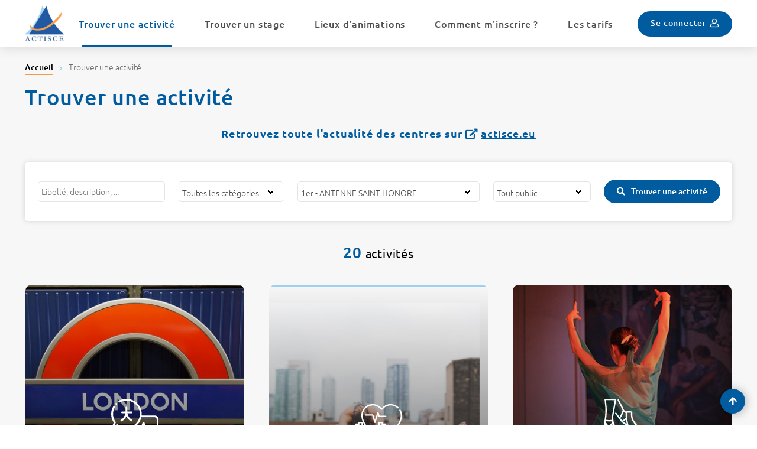

--- FILE ---
content_type: text/html; charset=utf-8
request_url: https://www.animactisce.org/2-trouver-une-activite.htm?keywords=&categorie=&centre=16&public=&idtf=2
body_size: 18805
content:
<!DOCTYPE html>
<html lang="fr">
<head>
        <meta http-equiv="X-UA-Compatible" content="IE=edge">
    <meta charset="UTF-8">
    <title>Trouver une activité - Animactisce</title>
    <meta name="Description" content="">
    <link rel="shortcut icon" href="/uploads/Site/sit_favicon/8a/SIT_ANIMACTISCE_823_favicon.ico" type="image/x-icon">
    <script>
        const SERVER_ROOT = '/';
        document.addEventListener('DOMContentLoaded', () => {
            cmsCore.init({
                title_newwindow: '(nouvelle fenêtre)',
                SIT_IMAGE: '/images/GBI_ANIMACTISCE/',
                postMaxSize: 20971520            });
        });
    </script>
<link rel="stylesheet" href="/include/css/GAB_ANIMACTISCE/default.css?t=1758637274" media="screen, print">
<link rel="stylesheet" href="/include/js/fancybox/fancybox.css" media="screen">
<script src="/include/js/jquery/jquery.min.js" ></script>
<script src="/include/js/fancybox/fancybox.umd.js" ></script>
<script src="/include/js/fancybox/fr.umd.js" ></script>
<script src="/include/js/modules.min.js" type="module"></script>
<script src="/include/js/core.js" defer="true"></script>
<script src="/include/js/module/common.js" ></script>
<script src="/include/gabarit_site/GAB_ANIMACTISCE/script.js" ></script>
<meta property="og:title" content="Trouver une activité">
<meta property="og:url" content="https://www.animactisce.org/2-trouver-une-activite.htm">
<link rel="canonical" href="https://www.animactisce.org/2-trouver-une-activite.htm">
<meta name="viewport" content="width=device-width, initial-scale=1">
<script type="application/ld+json">
[{"@context":"https:\/\/schema.org","@type":"BreadcrumbList","itemListElement":[{"@type":"ListItem","position":1,"name":"Accueil","item":"https:\/\/www.animactisce.org\/"},{"@type":"ListItem","position":2,"name":"Trouver une activité","item":"https:\/\/www.animactisce.org\/2-trouver-une-activite.htm"}]}]
</script>
</head>
<body class="interne">
<div id="document" data-idtf="2">
    <div id="lienEvitement">
    <div class="innerCenter">
        <ul>
            <li><a href="#menu">Menu</a></li>
            <li><a href="#contenu">Contenu</a></li>
        </ul>
    </div>
</div>

<header id="bandeauHaut" role="banner">
    <div class="innerCenter">
        <div class="innerBandeauHaut">
            <button type="button" class="aria-toggle" id="btnMenuMobile" aria-controls="menu" aria-expanded="false"><span class="visuallyhidden">Menu</span></button>

                            <div id="logo">
                                            <a href="/">
                            <img alt="Animactisce" src="/uploads/Site/sit_logo/6b/SIT_ANIMACTISCE_029_logo_animactisce.png">
                        </a>
                                    </div>
            
            <nav id="menu" role="navigation">
                <div class="inner">
                    <ul class="niv1">
                                                    <li class="niv1 selected">
                                <a href="/2-trouver-une-activite.htm" title="Trouver une activité (page courante)"><span>Trouver une activité</span></a>
                            </li>
                                                    <li class="niv1">
                                <a href="/16-trouver-un-stage.htm"><span>Trouver un stage</span></a>
                            </li>
                                                    <li class="niv1">
                                <a href="/3-les-centres.htm"><span>Lieux d&#039;animations</span></a>
                            </li>
                                                    <li class="niv1">
                                <a href="/4-comment-s-inscrire.htm"><span>Comment m&#039;inscrire ?</span></a>
                            </li>
                                                    <li class="niv1">
                                <a href="/5-les-tarifs.htm"><span>Les tarifs</span></a>
                            </li>
                                            </ul>
                </div>
            </nav>

            <div class="monCompte">
                                    <a class="btnBleu" href="/6-authentification.htm"><span>Se connecter</span></a>
                            </div>
        </div>
    </div>
</header>
    <main id="corps" role="main" class="clearfix">
        <div id="contenu">
    
    <div class="innerCenter">
                    <div id="titrePage">
                <nav id="ariane" class="c-ariane" aria-label="Fil d&#039;Ariane" role="navigation"><ol class="c-ariane__list"><li class="c-ariane__item"><a class="c-ariane__link" href="/">Accueil</a><i class="c-ariane__icon o-icon o-icon--line-dot" aria-hidden="true"></i></li><li class="c-ariane__item">Trouver une activité</li></ol></nav>                <div class="inner">
                    <div class="titre">
                        <h1>Trouver une activité</h1>
                    </div>

                    <div id="titrePageInner">
                                            </div>
                </div>
            </div>
        
        <div id="innerContenu" >
            <div id="par54" class="container-grid paragraphe txt TPL_HERITAGE"><div class="paragraphe__inner"><h3 style="text-align: center;"><strong>Retrouvez toute l'actualité des centres sur <a href="https://www.actisce.eu" data-file_name="actisce.eu" class="external" title="actisce.eu">actisce.eu</a></strong></h3></div></div><div id="par3" class="container-grid paragraphe tpl TPL_ACTIVITELISTE"><div class="paragraphe__inner">
<div class="fullWidth">
    <form action="/2-trouver-une-activite.htm" method="get">
        <label for="keywords" class="visuallyhidden">Mots clés</label>
        <input type="text" name="keywords" id="keywords" value="" placeholder="Libellé, description, ...">

        <label for="categorie" class="visuallyhidden">Filtrer par catégorie</label>
        <select id="categorie" name="categorie">
            <option value="">Toutes les catégories</option>
            <option value="9">Arts du spectacle</option><option value="5">Arts Plastiques</option><option value="8">Danse</option><option value="11">Jeux &amp; jeux de l&#039;esprit</option><option value="13">Langues</option><option value="6">Musique</option><option value="10">Remise en forme</option><option value="12">Sciences &amp; techniques</option><option value="7">Sport</option>        </select>

        <label for="centre" class="visuallyhidden">Filtrer par centre</label>
        <select id="centre" name="centre">
            <option value="">Tous les lieux</option>
            <option value="16" selected>1er - ANTENNE SAINT HONORE</option><option value="2">1er - RUTH BADER GINSBURG</option><option value="18">4e - SIMON LE FRANC</option><option value="5">5e - ARRAS</option><option value="4">5e - CENSIER</option><option value="11">6e - ANTENNE HAUTEFEUILLE</option><option value="7">6e - RICHARD WRIGHT</option><option value="12">7e - ANTENNE LA BOURDONNAIS</option><option value="10">15e - PATRONAGE LAÏQUE JULES VALLES</option><option value="13">16e - MESNIL SAINT DIDIER</option><option value="8">16e - POINT DU JOUR</option><option value="9">17e - INTERCLUB 17</option><option value="6">17e - LA JONQUIERE</option><option value="14">18e - BINET</option><option value="17">18e - JEAN MICHEL MARTIAL ( EX HEBERT)</option><option value="15">18e - RACHID TAHA</option>        </select>

        <label for="public" class="visuallyhidden">Filtrer par public</label>
        <select id="public" name="public">
            <option value="">Tout public</option>
            <option value="ACA_ENFANT">Enfant</option><option value="ACA_ADO">Adolescent</option><option value="ACA_ADULTE">Adulte</option><option value="ACA_SENIOR">Sénior</option>        </select>

        <div class="action">
            <button type="submit" class="btnBleu trouver">Trouver une activité</button>
            <input type="hidden" name="idtf" value="2">
        </div>
    </form>
</div>

<div class="resultats"><strong>20</strong> activités</div>

<div class="fullWidth">
    <ul id="activiteListeContent" class="listeImage">
                    <li class="withHover">
                <a class="visuel" href="/activite/381/2-anglais-conversation.htm?centre=16" style="background-image: url( /uploads/Activite/act_visuel/24/381_588_ANGLAIS_EN_CHANTANT_400.jpg);">
                    <div>
                                                    <div class="picto"><div><svg width="80" height="80" viewBox="0 0 80 80" fill="none" xmlns="http://www.w3.org/2000/svg">
<path d="M73.4375 28.125H51.4618C51.5314 27.3541 51.5692 26.5735 51.5692 25.7843C51.5692 11.5668 40.0018 0 25.7843 0C21.2555 0 16.8005 1.19141 12.901 3.44482C12.1539 3.87634 11.8982 4.83215 12.3297 5.57922C12.7618 6.3269 13.7177 6.58203 14.4647 6.15051C17.8894 4.17114 21.8036 3.125 25.7843 3.125C38.2788 3.125 48.4442 13.2898 48.4442 25.7843C48.4442 38.2788 38.2788 48.4442 25.7843 48.4442C20.5542 48.4442 15.6409 46.7114 11.5753 43.4338C11.1676 43.1055 10.6274 43.0072 10.1355 43.158L5.98816 44.2426L7.61292 40.672C7.84668 40.1593 7.78564 39.5612 7.45422 39.1052C4.62219 35.2155 3.125 30.6091 3.125 25.7843C3.125 21.7932 4.17664 17.8693 6.16638 14.4373C6.59912 13.6902 6.3446 12.7344 5.59814 12.3016C4.85168 11.8689 3.89587 12.1228 3.46252 12.8699C1.19751 16.7773 0 21.2433 0 25.7843C0 30.9656 1.51794 35.9271 4.3988 40.1904L1.78284 45.9381C1.53259 46.4868 1.62109 47.1301 2.00928 47.5916C2.39746 48.053 3.01636 48.2495 3.59985 48.0969L10.2448 46.3599C14.6991 49.7247 20.1855 51.5692 25.7843 51.5692C27.0032 51.5692 28.2013 51.4819 29.375 51.3177V65C29.375 68.6182 32.3187 71.5625 35.9369 71.5625H58.0359L67.9169 79.6466C68.2013 79.8798 68.5522 79.9994 68.9062 79.9994C69.1339 79.9994 69.3622 79.95 69.5752 79.8492C70.1208 79.5905 70.4688 79.0411 70.4688 78.4369V71.5625H73.4375C77.0563 71.5625 80 68.6182 80 65V34.6875C80 31.0687 77.0563 28.125 73.4375 28.125V28.125ZM76.875 65C76.875 66.8951 75.3333 68.4375 73.4375 68.4375H68.9062C68.0432 68.4375 67.3438 69.137 67.3438 70V75.1398L59.6265 68.8257C59.201 68.4375 58.8287 68.4375 57.9919 68.4375H35.9369C34.0417 68.4375 32.5 66.8951 32.5 65V50.6799C41.7426 48.1842 48.9435 40.6683 50.9839 31.25H73.4375C75.3333 31.25 76.875 32.7917 76.875 34.6875V65Z" fill="black"/>
<path d="M62.4626 54.4695C62.9924 54.2198 63.3598 53.6821 63.3598 53.0571C63.3598 52.1947 62.6604 51.4946 61.7973 51.4946H61.1577L56.1186 40.0103C55.869 39.442 55.3075 39.0752 54.6873 39.0752C54.0672 39.0752 53.5057 39.442 53.2567 40.0103L48.2176 51.4946H47.578C46.7149 51.4946 46.0155 52.1947 46.0155 53.0571C46.0155 53.6821 46.3829 54.2198 46.9127 54.4695L45.0359 58.7468C44.6892 59.5372 45.0487 60.4589 45.8385 60.8055C46.6289 61.1522 47.5505 60.7927 47.8972 60.0023L50.2592 54.6196H59.1161L61.4781 60.0023C61.7351 60.5883 62.3082 60.9374 62.91 60.9374C63.1194 60.9374 63.3324 60.8953 63.5368 60.8055C64.3266 60.4589 64.6867 59.5372 64.3394 58.7468L62.4626 54.4695ZM51.6301 51.4946L54.6873 44.5269L57.7446 51.4946H51.6301Z" fill="black"/>
<path d="M8.65674 10.2187C9.0675 10.2187 9.47034 10.0515 9.76147 9.76099C10.052 9.47046 10.2192 9.06763 10.2192 8.65625C10.2192 8.24548 10.052 7.84265 9.76147 7.55151C9.47034 7.26099 9.0675 7.09375 8.65674 7.09375C8.24414 7.09375 7.84253 7.26099 7.552 7.55151C7.26147 7.84265 7.09424 8.24548 7.09424 8.65625C7.09424 9.06763 7.26147 9.47046 7.552 9.76099C7.84253 10.0521 8.24536 10.2187 8.65674 10.2187Z" fill="black"/>
<path d="M16.4577 35.2935C15.7009 35.7085 15.4238 36.6582 15.8388 37.415C16.1232 37.9332 16.6585 38.2268 17.2103 38.2268C17.4642 38.2268 17.7217 38.1645 17.9604 38.0339C21.4449 36.1229 24.1256 33.1505 25.6936 29.6453C27.2622 33.1505 29.9422 36.1229 33.4267 38.0339C33.6654 38.1645 33.9229 38.2268 34.1768 38.2268C34.7286 38.2268 35.2639 37.9332 35.5483 37.415C35.9633 36.6582 35.6862 35.7085 34.9294 35.2935C30.8504 33.0565 28.1051 29.0587 27.4233 24.5415H34.3605C35.2236 24.5415 35.923 23.842 35.923 22.979C35.923 22.116 35.2236 21.4165 34.3605 21.4165H27.2561V14.9053C27.2561 14.0422 26.5566 13.3428 25.6936 13.3428C24.8305 13.3428 24.1311 14.0422 24.1311 14.9053V21.4165H18.4865C17.6235 21.4165 16.924 22.116 16.924 22.979C16.924 23.842 17.6235 24.5415 18.4865 24.5415H23.9638C23.2821 29.0587 20.5367 33.0571 16.4577 35.2935Z" fill="black"/>
</svg>
</div></div>
                                                <h2>ANGLAIS CONVERSATION</h2>
                        <span class="cercle">4 ateliers</span>
                    </div>
                </a>
            </li>
                    <li class="withHover">
                <a class="visuel" href="/activite/27/2-barre-au-sol.htm?centre=16" style="background-image: url( /uploads/Activite/act_visuel/de/27_863_BARRE_AU_SOL.png);">
                    <div>
                                                    <div class="picto"><div><svg width="80" height="80" viewBox="0 0 80 80" fill="none" xmlns="http://www.w3.org/2000/svg">
<g clip-path="url(#clip0)">
<path d="M34.0369 41.011C33.5218 41.011 33.067 40.6741 32.9169 40.1809L29.3598 28.4963H18.7054C18.0585 28.4963 17.5342 27.9721 17.5342 27.3251C17.5342 26.6787 18.0585 26.1544 18.7054 26.1544H30.2271C30.7428 26.1544 31.1975 26.4913 31.3477 26.9845L34.0369 35.8194L37.9651 22.9165C38.1147 22.4233 38.57 22.0864 39.0851 22.0864C39.6003 22.0864 40.055 22.4233 40.2051 22.9165L41.9049 28.5006H52.2028C52.8492 28.5006 53.3735 29.0249 53.3735 29.6719C53.3735 30.3182 52.8492 30.8425 52.2028 30.8425H41.0376C40.5225 30.8425 40.0672 30.5056 39.9176 30.0131L39.0851 27.2781L35.1569 40.1809C35.0074 40.6741 34.5526 41.011 34.0369 41.011V41.011Z" fill="black"/>
<path d="M77.3738 18.7622C77.0558 18.1983 76.3417 17.9993 75.7783 18.3173C75.2156 18.6347 75.016 19.3488 75.334 19.9121C76.7469 22.4182 77.4971 25.2643 77.5019 28.1427C77.5166 35.8167 73.1068 44.3537 64.3965 53.5163C57.3048 60.976 49.347 66.6731 46.2549 68.7757C45.738 69.1279 45.0696 69.1279 44.5521 68.7757C41.811 66.9117 35.1478 62.1546 28.6945 55.8332H39.6192V60.5781C39.6192 62.0844 40.8448 63.31 42.3511 63.31H44.9018C46.4088 63.31 47.6343 62.0844 47.6343 60.5781V60.4792C47.7619 60.4975 47.8919 60.5103 48.0244 60.5103H50.575C52.0814 60.5103 53.307 59.2847 53.307 57.7784V44.4153C53.307 42.909 52.0814 41.6834 50.575 41.6834H48.0244C47.8919 41.6834 47.7619 41.6962 47.6343 41.7151V41.6156C47.6343 40.1093 46.4088 38.8837 44.9018 38.8837H42.3511C40.8448 38.8837 39.6192 40.1093 39.6192 41.6156V46.2452H35.9278C35.2808 46.2452 34.7565 46.7695 34.7565 47.4158C34.7565 48.0628 35.2808 48.5871 35.9278 48.5871H39.6192V53.4919H13.5321V48.5871H30.6318C31.2787 48.5871 31.803 48.0628 31.803 47.4158C31.803 46.7695 31.2787 46.2452 30.6318 46.2452H20.3162C15.6537 39.7956 13.2947 33.7073 13.3051 28.1433C13.3222 18.822 20.9156 11.2482 30.2369 11.2482H30.2607C35.4108 11.2549 40.2167 13.5681 43.4461 17.594C43.9246 18.1909 44.6381 18.5327 45.4035 18.5327C46.1689 18.5327 46.8824 18.1903 47.3609 17.594C50.5903 13.5681 55.3962 11.2555 60.5464 11.2482H60.5702C64.8982 11.2482 69.0229 12.8961 72.1888 15.8905C72.6582 16.3348 73.3998 16.3141 73.8441 15.8447C74.2884 15.3748 74.2677 14.6338 73.7977 14.1895C70.1954 10.7813 65.4994 8.90625 60.5702 8.90625C60.5616 8.90625 60.5518 8.90625 60.5427 8.90625C54.6803 8.91418 49.2097 11.5466 45.5341 16.1292C45.4676 16.2116 45.3388 16.2116 45.2729 16.1292C41.5973 11.5472 36.1268 8.9148 30.2643 8.90625C30.2546 8.90625 30.2466 8.90625 30.2369 8.90625C19.6271 8.90625 10.9827 17.5287 10.9632 28.1391C10.9528 33.8013 13.136 39.8841 17.4561 46.2452H13.5321V41.615C13.5321 40.1087 12.3065 38.8831 10.8002 38.8831H8.24891C6.74256 38.8831 5.51698 40.1087 5.51698 41.615V41.7145C5.38941 41.6962 5.25941 41.6834 5.12696 41.6834H2.57569C1.06934 41.6834 -0.15625 42.909 -0.15625 44.4153V57.7778C-0.15625 59.2841 1.06934 60.5097 2.57569 60.5097H5.12696C5.25941 60.5097 5.38941 60.4969 5.51698 60.4786V60.5781C5.51698 62.0844 6.74256 63.31 8.24891 63.31H10.8002C12.3065 63.31 13.5321 62.0844 13.5321 60.5781V55.8332H25.3907C32.4671 63.1171 40.2027 68.65 43.2349 70.7124C43.8935 71.1604 44.6485 71.3844 45.4029 71.3844C46.1579 71.3844 46.9129 71.1604 47.5715 70.7124C50.7264 68.567 58.8459 62.7534 66.0932 55.1295C75.2327 45.5158 79.8591 36.4344 79.8439 28.1385C79.8378 24.859 78.9833 21.6168 77.3738 18.7622V18.7622ZM48.0244 44.0253H50.5756C50.7905 44.0253 50.9656 44.2005 50.9656 44.4153V57.7778C50.9656 57.9932 50.7905 58.1684 50.5756 58.1684H48.0244C47.8095 58.1684 47.6343 57.9932 47.6343 57.7778V44.4153C47.6343 44.2005 47.8095 44.0253 48.0244 44.0253V44.0253ZM41.9611 41.615C41.9611 41.4002 42.1357 41.225 42.3511 41.225H44.9018C45.1173 41.225 45.2924 41.4002 45.2924 41.615V60.5781C45.2924 60.7929 45.1173 60.9681 44.9018 60.9681H42.3511C42.1357 60.9681 41.9611 60.7929 41.9611 60.5781V41.615ZM11.1902 60.5781C11.1902 60.7935 11.015 60.9687 10.8002 60.9687H8.24891C8.03407 60.9687 7.8589 60.7935 7.8589 60.5781V51.3196C7.8589 50.6733 7.33461 50.149 6.68763 50.149C6.04127 50.149 5.51698 50.6733 5.51698 51.3196V57.7778C5.51698 57.9932 5.3418 58.1684 5.12635 58.1684H2.57569C2.36084 58.1684 2.18567 57.9932 2.18567 57.7778V44.4153C2.18567 44.2005 2.36084 44.0253 2.57569 44.0253H5.12696C5.3418 44.0253 5.51698 44.2005 5.51698 44.4153V45.8539C5.51698 46.5009 6.04127 47.0246 6.68824 47.0246C7.33461 47.0246 7.8589 46.5009 7.8589 45.8539V41.615C7.8589 41.4002 8.03407 41.225 8.24952 41.225H10.8002C11.015 41.225 11.1902 41.4002 11.1902 41.615V60.5781Z" fill="black"/>
</g>
<defs>
<clipPath id="clip0">
<rect width="80" height="80" fill="white"/>
</clipPath>
</defs>
</svg>
</div></div>
                                                <h2>BARRE AU SOL</h2>
                        <span class="cercle">12 ateliers</span>
                    </div>
                </a>
            </li>
                    <li class="withHover">
                <a class="visuel" href="/activite/60/2-danse-classique.htm?centre=16" style="background-image: url( /uploads/Activite/act_visuel/0f/60_771_DANSE_400_14.png);">
                    <div>
                                                    <div class="picto"><div><svg width="80" height="80" viewBox="0 0 80 80" fill="none" xmlns="http://www.w3.org/2000/svg">
<path d="M25.3606 27.5881C26.1817 23.0931 28.6806 9.41406 29.9267 1.35375C29.979 1.015 29.8808 0.670313 29.6578 0.41C29.4347 0.149844 29.109 0 28.7662 0H11.2844C10.9569 0 10.6444 0.136719 10.422 0.377188C10.1998 0.6175 10.0881 0.94 10.1137 1.26656C10.2315 2.76313 10.4225 4.37234 10.6248 6.07578C11.4554 13.0722 12.5929 22.6542 10.0065 36.9402C9.66342 38.8353 9.60701 42.3255 9.60217 45.8047C9.07076 49.2684 8.81201 53.725 8.81201 59.4269C8.81201 65.173 9.56467 70.0686 10.9884 73.5847C13.1354 78.887 16.3576 80 18.6826 80C25.0479 80 28.5533 72.6936 28.5533 59.4267C28.5533 48.2103 27.57 41.6806 25.3725 38.3686C25.0254 34.6663 24.7576 31.0623 25.1309 28.8516C25.1451 28.7677 25.227 28.32 25.3606 27.5881ZM12.2372 37.8864C13.7011 38.1292 15.7867 38.3828 18.1215 38.3828C19.6687 38.3828 21.3239 38.2672 22.9764 37.9667C23.0045 38.2734 23.0334 38.5823 23.0628 38.8931C23.0628 38.8933 23.0628 38.8933 23.0628 38.8934C23.0634 38.9 23.064 38.9066 23.0647 38.9131C23.0775 39.0484 23.0904 39.1839 23.1034 39.3198C22.0717 40.9028 20.1908 43.5152 17.6404 45.9214C16.6395 45.0141 15.7809 44.0788 15.0711 43.2163C13.7428 41.602 12.7612 40.0436 12.1311 38.9337C12.1614 38.5512 12.1965 38.2 12.2372 37.8864ZM19.5215 47.4494C20.2608 46.7406 20.9873 45.978 21.6979 45.1633C22.3529 44.4122 22.9376 43.6823 23.4537 43.0008C23.6662 45.3453 23.8365 47.6516 23.8365 49.6617C23.8365 49.6969 23.8365 49.7317 23.8365 49.7669C22.2364 49.1852 20.7951 48.3695 19.5215 47.4494ZM23.8281 52.3008C23.7983 55.495 23.6587 58.4097 22.9998 60.5375C22.1703 63.2163 20.6439 64.3592 17.8958 64.3592C15.1476 64.3592 13.6212 63.2163 12.7917 60.5375C12.1531 58.475 12.0022 55.6734 11.9664 52.5942C13.8979 51.7805 15.8139 50.6039 17.6687 49.0914C19.4389 50.4325 21.4906 51.5816 23.8281 52.3008ZM11.9508 45.8922C11.9508 45.8922 11.9508 45.892 11.9508 45.8919C11.952 44.9761 11.9569 44.0469 11.9697 43.1452C12.9767 44.5439 14.2498 46.0792 15.7981 47.5172C14.6206 48.4473 13.3342 49.2905 11.9548 49.9647C11.9548 49.8636 11.9548 49.763 11.9548 49.6616C11.9548 49.1669 11.9537 48.6497 11.9528 48.1181C11.9512 47.3961 11.9498 46.6473 11.9508 45.8922ZM25.244 61.2317C25.2456 61.2264 25.247 61.2209 25.2486 61.2156C25.2989 61.0525 25.3456 60.8852 25.3908 60.7158C25.4008 60.6764 25.4115 60.6367 25.4219 60.5966C25.4653 60.4275 25.5064 60.2558 25.545 60.0809C25.5536 60.0422 25.5615 60.0027 25.57 59.9636C25.6047 59.8011 25.6376 59.6367 25.6684 59.4697C25.6734 59.4423 25.6789 59.4156 25.6839 59.3883C25.717 59.2052 25.7473 59.0184 25.7761 58.83C25.7836 58.7816 25.7909 58.7328 25.798 58.6841C25.8253 58.4969 25.8512 58.3078 25.875 58.1159C25.8798 58.0772 25.884 58.0377 25.8887 57.9986C25.9092 57.8272 25.9281 57.6538 25.9458 57.4788C25.9503 57.4341 25.9551 57.3898 25.9595 57.3448C25.9784 57.1494 25.9956 56.9517 26.0114 56.7522C26.0159 56.6958 26.0201 56.6391 26.0244 56.5822C26.0395 56.3803 26.0537 56.1773 26.0662 55.9717C26.0683 55.9383 26.0698 55.9041 26.0719 55.8705C26.0826 55.685 26.0923 55.498 26.1012 55.3095C26.104 55.2512 26.1069 55.1931 26.1094 55.1345C26.1172 54.9556 26.1245 54.7759 26.1308 54.5947C26.1801 56.0989 26.2048 57.7086 26.2048 59.4266C26.2048 64.9061 25.472 77.6511 18.6828 77.6511C13.8869 77.6511 11.7604 70.612 11.2731 63.0105C11.279 63.0217 11.2856 63.0319 11.2917 63.0431C11.3626 63.1763 11.4361 63.3058 11.5122 63.4314C11.5273 63.4566 11.5429 63.4811 11.5584 63.5059C11.635 63.6294 11.7134 63.75 11.7948 63.8661C11.7995 63.8728 11.804 63.88 11.8089 63.8867C11.8937 64.0069 11.9822 64.1219 12.0726 64.2342C12.0911 64.257 12.1094 64.28 12.1279 64.3027C12.2175 64.4111 12.3094 64.5161 12.404 64.617C12.4204 64.6345 12.4375 64.6514 12.454 64.6688C12.5461 64.7647 12.6403 64.8577 12.7372 64.9467C12.7475 64.9562 12.7575 64.9662 12.7678 64.9756C12.8706 65.0687 12.9767 65.1573 13.085 65.243C13.1073 65.2606 13.1297 65.2781 13.1522 65.2955C13.2606 65.3787 13.3712 65.4589 13.485 65.5348C13.5017 65.5459 13.5189 65.5564 13.5358 65.5673C13.6442 65.6381 13.7548 65.7056 13.8681 65.7697C13.8847 65.7791 13.9008 65.7891 13.9175 65.7981C14.0381 65.865 14.162 65.9275 14.2883 65.9869C14.3144 65.9992 14.3408 66.0113 14.3672 66.0233C14.4951 66.0814 14.6251 66.1369 14.7587 66.1875C14.7736 66.1931 14.7889 66.1981 14.8037 66.2038C14.9306 66.2509 15.0603 66.2945 15.1922 66.3352C15.215 66.3422 15.2375 66.3497 15.2606 66.3566C15.3995 66.3978 15.5414 66.4348 15.6856 66.4687C15.7154 66.4758 15.7454 66.4823 15.7754 66.4891C15.9237 66.522 16.0739 66.5523 16.2278 66.5778C16.2379 66.5795 16.2483 66.5806 16.2584 66.5823C16.407 66.6064 16.5587 66.6262 16.7126 66.6433C16.7419 66.6466 16.7708 66.6502 16.8001 66.6531C16.9575 66.6691 17.1176 66.6814 17.2806 66.6902C17.3134 66.6919 17.3465 66.6931 17.3795 66.6947C17.549 66.7023 17.7206 66.7075 17.8962 66.7075C18.2528 66.7075 18.597 66.6917 18.929 66.6602C22.139 66.355 24.21 64.5709 25.244 61.2317ZM23.0503 27.1659C22.9133 27.9158 22.8297 28.3744 22.8151 28.4603C22.8151 28.4603 22.8151 28.4603 22.8151 28.4605C22.503 30.3095 22.5683 32.7894 22.7744 35.562C18.9322 36.302 14.9356 35.8861 12.6345 35.5102C14.8651 21.8975 13.7687 12.637 12.957 5.79891C12.8142 4.59578 12.677 3.44031 12.5686 2.34875H27.3931C26.0987 10.478 23.8254 22.9222 23.0503 27.1659Z" fill="black"/>
<path d="M70.1 49.8435C69.3792 48.9446 68.4933 47.915 67.5555 46.825C65.3006 44.2046 62.4944 40.9432 60.1742 37.4052C57.4148 33.1977 56.8737 27.7502 57.2486 24.3638C57.3439 23.5039 57.0662 22.6438 56.4867 22.0038C55.9097 21.3663 55.0887 21.0135 54.2245 21.016L47.682 21.0905C47.1981 21.0939 46.7555 21.2647 46.4086 21.5483C45.1087 21.1597 43.2083 19.9185 41.7611 16.156C40.9544 14.0582 38.58 9.32347 34.7039 2.08285L34.3948 1.50628C34.0881 0.935191 33.3767 0.720348 32.8047 1.02691C32.2333 1.33363 32.0186 2.0455 32.3253 2.61707L32.6333 3.1916C36.4095 10.2457 38.8076 15.0203 39.5689 16.9993C39.9517 17.9946 40.3705 18.8507 40.8103 19.5871C40.4141 20.6568 39.7673 22.3285 38.9625 24.1422C37.723 26.9357 36.5161 29.1558 35.4051 30.7003C34.0089 28.8457 32.2825 26.5546 30.1883 23.7774C29.7978 23.2594 29.0616 23.1564 28.5436 23.5468C28.0256 23.9372 27.9225 24.6735 28.313 25.1914C34.1398 32.9186 37.1301 36.8961 38.0092 38.0883C39.3236 39.8707 43.0155 42.6341 48.9808 46.3022C49.1981 46.6414 49.4761 46.9421 49.8039 47.1802L63.2483 56.9467C64.1209 57.5927 65.1651 57.9183 66.2111 57.9183C67.1511 57.9183 68.0923 57.6553 68.9112 57.1257C70.093 56.3614 70.8997 55.1264 71.1244 53.7372C71.3487 52.3538 70.9751 50.9346 70.1 49.8435ZM36.9062 32.6955C39.2495 29.7007 41.3531 24.8407 42.5311 21.8264C43.6216 22.9122 44.7233 23.4805 45.6462 23.7711C45.6458 23.7961 45.6456 23.821 45.6451 23.846C45.6409 24.0677 45.6375 24.2889 45.6356 24.5093C45.6356 24.511 45.6356 24.5127 45.6356 24.5144C45.6337 24.7405 45.6334 24.9657 45.6339 25.1902C45.6341 25.2327 45.6342 25.2752 45.6344 25.3177C45.6362 25.7652 45.643 26.2094 45.6539 26.6502C45.6548 26.6891 45.6559 26.7278 45.6569 26.7668C45.6687 27.2108 45.6848 27.6511 45.705 28.0874C45.7066 28.121 45.7081 28.1546 45.7097 28.1883C45.7306 28.6278 45.7556 29.0632 45.7844 29.4938C45.7864 29.5235 45.7883 29.553 45.7903 29.5825C45.8198 30.0164 45.8528 30.4453 45.8894 30.8691C45.8916 30.8939 45.8936 30.9188 45.8958 30.9435C45.9194 31.215 45.9444 31.4843 45.9706 31.7513C44.7969 33.4011 42.8017 35.5721 39.8961 36.6896C39.4531 36.0888 38.4866 34.7972 36.9062 32.6955ZM41.7547 38.5108C43.6717 37.5996 45.1998 36.3353 46.372 35.08C46.4151 35.3821 46.4595 35.6797 46.5048 35.9728C46.5064 35.9827 46.5078 35.9927 46.5094 36.0025C46.5689 36.3868 46.6301 36.763 46.6926 37.1308C46.6941 37.1388 46.6953 37.1468 46.6967 37.1547C46.7594 37.5228 46.8233 37.8824 46.888 38.233C46.8894 38.2405 46.8908 38.2482 46.8922 38.2558C46.9247 38.4313 46.9572 38.6047 46.99 38.7757C46.9903 38.7774 46.9906 38.7791 46.9909 38.7808C47.0233 38.9494 47.0558 39.1155 47.0883 39.2794C47.0897 39.2863 47.0909 39.2933 47.0923 39.3002C47.125 39.4646 47.1578 39.6268 47.1906 39.7863C47.192 39.7933 47.1936 39.8003 47.195 39.8074C47.2266 39.9611 47.2583 40.1127 47.2898 40.2618C47.2916 40.27 47.2933 40.2783 47.295 40.2864C47.3275 40.4396 47.36 40.5902 47.3923 40.7385C47.3944 40.7475 47.3962 40.7563 47.3983 40.7653C47.4291 40.906 47.4597 41.0442 47.4903 41.1802C47.4925 41.1902 47.4948 41.2002 47.497 41.2102C47.5286 41.3502 47.5598 41.4877 47.5911 41.6228C47.5942 41.6364 47.5973 41.6497 47.6005 41.6632C47.6292 41.7875 47.6578 41.9097 47.6862 42.0297C47.6892 42.0424 47.6923 42.0553 47.6953 42.0682C47.7251 42.1941 47.7548 42.3172 47.7842 42.438C47.7886 42.4563 47.793 42.4741 47.7975 42.4922C47.8239 42.6005 47.8501 42.7069 47.8761 42.8111C47.8786 42.821 47.8811 42.8314 47.8834 42.8413C45.2512 41.1535 43.1762 39.6864 41.7547 38.5108ZM68.8062 53.3619C68.6856 54.1074 68.2701 54.7435 67.6362 55.1533C66.7222 55.7442 65.5206 55.7064 64.6375 55.0525L51.1845 45.2797C51.0645 45.1927 50.9701 45.0803 50.9069 44.9505C50.9061 44.9489 50.9058 44.9474 50.905 44.9458C50.8964 44.9278 50.8911 44.9097 50.8837 44.8914C50.8734 44.866 50.8617 44.8413 50.8537 44.8146C50.6105 44.0025 50.1914 42.5107 49.7473 40.5167C49.7466 40.5133 49.7458 40.51 49.745 40.5066C49.7247 40.4152 49.7042 40.3225 49.6837 40.2289C49.6828 40.225 49.682 40.2213 49.6812 40.2174C49.6612 40.1257 49.6412 40.0328 49.6211 39.9393C49.6197 39.9328 49.6184 39.9268 49.617 39.9203C49.5973 39.828 49.5775 39.7346 49.5576 39.6403C49.5561 39.6325 49.5544 39.625 49.5528 39.6172C49.5336 39.5257 49.5144 39.4328 49.4951 39.3396C49.4928 39.3285 49.4906 39.3175 49.4883 39.3063C49.4695 39.2152 49.4509 39.1232 49.4322 39.0305C49.4294 39.0166 49.4266 39.003 49.4239 38.9893C49.4058 38.8989 49.3876 38.8075 49.3695 38.7157C49.3662 38.6991 49.363 38.6827 49.3597 38.666C49.3419 38.5755 49.3242 38.4841 49.3064 38.3922C49.3028 38.3736 49.2992 38.3553 49.2956 38.3367C49.2778 38.2441 49.26 38.1503 49.2423 38.0563C49.2391 38.0388 49.2358 38.0214 49.2325 38.0038C49.2147 37.9088 49.197 37.813 49.1794 37.7166C49.1761 37.6988 49.1728 37.6813 49.1695 37.6635C49.152 37.5674 49.1345 37.4705 49.1172 37.3732C49.1139 37.3544 49.1105 37.336 49.1072 37.3172C49.0901 37.2219 49.0734 37.1258 49.0566 37.0293C49.0526 37.0071 49.0489 36.985 49.045 36.9628C49.0286 36.8683 49.0123 36.773 48.9962 36.6774C48.9922 36.653 48.988 36.6289 48.9839 36.6046C48.9678 36.5085 48.9517 36.4116 48.9358 36.3142C48.9319 36.29 48.9278 36.266 48.9239 36.2418C48.9083 36.1458 48.8926 36.0489 48.8772 35.9519C48.873 35.9252 48.8686 35.8986 48.8644 35.8719C48.8489 35.7746 48.8337 35.6764 48.8186 35.5782C48.8145 35.5517 48.8105 35.5255 48.8064 35.4989C48.7916 35.4016 48.7767 35.3035 48.762 35.205C48.7576 35.176 48.7533 35.1472 48.7491 35.118C48.7348 35.0216 48.7208 34.9246 48.7067 34.8272C48.7022 34.7957 48.6976 34.7641 48.6931 34.7324C48.6794 34.636 48.6658 34.5391 48.6523 34.4419C48.6478 34.4089 48.6431 34.3761 48.6386 34.343C48.6251 34.2452 48.6119 34.1468 48.5987 34.0482C48.5944 34.0157 48.59 33.9832 48.5858 33.9505C48.5726 33.8513 48.5598 33.7516 48.547 33.6516C48.5428 33.6182 48.5384 33.5849 48.5342 33.5514C48.5217 33.4527 48.5095 33.3535 48.4973 33.2539C48.493 33.2183 48.4886 33.1828 48.4842 33.1472C48.4722 33.048 48.4605 32.9483 48.4489 32.8485C48.4447 32.8124 48.4405 32.7764 48.4362 32.7402C48.4247 32.64 48.4134 32.5394 48.4022 32.4385C48.3981 32.4016 48.3941 32.3649 48.39 32.3278C48.3791 32.228 48.3684 32.1278 48.3578 32.0274C48.3537 31.9886 48.3497 31.9499 48.3456 31.911C48.3351 31.8102 48.325 31.7089 48.315 31.6074C48.3111 31.5688 48.3073 31.53 48.3034 31.4913C48.2936 31.3899 48.2839 31.2882 48.2744 31.1861C48.2706 31.1464 48.267 31.1069 48.2633 31.0671C48.2539 30.9655 48.245 30.8633 48.2361 30.7611C48.2325 30.7199 48.2289 30.6788 48.2253 30.6374C48.2167 30.5367 48.2084 30.4357 48.2001 30.3343C48.1967 30.291 48.1931 30.2478 48.1897 30.2046C48.1817 30.1039 48.1741 30.003 48.1666 29.9018C48.1633 29.8571 48.1598 29.8124 48.1566 29.7675C48.1494 29.6682 48.1423 29.5685 48.1355 29.4685C48.1322 29.4213 48.1291 29.3741 48.1259 29.3267C48.1194 29.2277 48.1131 29.1285 48.1069 29.0289C48.1039 28.9803 48.1009 28.9316 48.098 28.8828C48.092 28.7846 48.0866 28.686 48.0811 28.5872C48.0783 28.5371 48.0756 28.4868 48.0728 28.4364C48.0676 28.3382 48.0626 28.2394 48.0578 28.1407C48.0553 28.0893 48.0528 28.0378 48.0505 27.9864C48.0459 27.8888 48.0417 27.7907 48.0376 27.6925C48.0355 27.6394 48.0333 27.5863 48.0311 27.5332C48.0273 27.4361 48.0237 27.3388 48.0203 27.2413C48.0184 27.1864 48.0166 27.1316 48.0147 27.0766C48.0116 26.9803 48.0087 26.8838 48.0061 26.7871C48.0045 26.7303 48.003 26.6736 48.0016 26.6168C47.9992 26.5219 47.997 26.4269 47.9951 26.3319C47.9939 26.2727 47.9928 26.2135 47.9917 26.1543C47.99 26.06 47.9886 25.9657 47.9873 25.8711C47.9866 25.8108 47.9858 25.7505 47.9851 25.69C47.9842 25.5972 47.9834 25.5043 47.983 25.4113C47.9826 25.3478 47.9823 25.2844 47.9822 25.2208C47.9819 25.1297 47.9819 25.0385 47.982 24.9472C47.9822 24.8818 47.9823 24.8161 47.9826 24.7505C47.9831 24.6613 47.9837 24.5721 47.9845 24.4825C47.9851 24.4138 47.9859 24.345 47.9869 24.2761C47.988 24.1889 47.9894 24.1016 47.9908 24.0141C47.992 23.9435 47.9933 23.8727 47.9948 23.8019C47.9966 23.716 47.9986 23.6299 48.0008 23.5438C48.0017 23.5078 48.0026 23.4719 48.0037 23.436L54.2509 23.365C54.2537 23.3649 54.2564 23.3649 54.2591 23.3649C54.5122 23.3649 54.6722 23.4997 54.7456 23.5808C54.8209 23.6639 54.9431 23.8428 54.9141 24.1057C54.4759 28.0605 55.1119 33.9696 58.21 38.6936C60.6141 42.3594 63.4756 45.6852 65.775 48.3574C66.6992 49.4314 67.5722 50.446 68.2676 51.3132C68.7347 51.895 68.9258 52.6227 68.8062 53.3619Z" fill="black"/>
</svg>
</div></div>
                                                <h2>DANSE CLASSIQUE</h2>
                        <span class="cercle">38 ateliers</span>
                    </div>
                </a>
            </li>
                    <li class="withHover">
                <a class="visuel" href="/activite/61/2-danse-contemporaine.htm?centre=16" style="background-image: url( /uploads/Activite/act_visuel/6e/61_540_danse-contemporaine.png);">
                    <div>
                                                    <div class="picto"><div><svg width="80" height="80" viewBox="0 0 80 80" fill="none" xmlns="http://www.w3.org/2000/svg">
<path d="M25.3606 27.5881C26.1817 23.0931 28.6806 9.41406 29.9267 1.35375C29.979 1.015 29.8808 0.670313 29.6578 0.41C29.4347 0.149844 29.109 0 28.7662 0H11.2844C10.9569 0 10.6444 0.136719 10.422 0.377188C10.1998 0.6175 10.0881 0.94 10.1137 1.26656C10.2315 2.76313 10.4225 4.37234 10.6248 6.07578C11.4554 13.0722 12.5929 22.6542 10.0065 36.9402C9.66342 38.8353 9.60701 42.3255 9.60217 45.8047C9.07076 49.2684 8.81201 53.725 8.81201 59.4269C8.81201 65.173 9.56467 70.0686 10.9884 73.5847C13.1354 78.887 16.3576 80 18.6826 80C25.0479 80 28.5533 72.6936 28.5533 59.4267C28.5533 48.2103 27.57 41.6806 25.3725 38.3686C25.0254 34.6663 24.7576 31.0623 25.1309 28.8516C25.1451 28.7677 25.227 28.32 25.3606 27.5881ZM12.2372 37.8864C13.7011 38.1292 15.7867 38.3828 18.1215 38.3828C19.6687 38.3828 21.3239 38.2672 22.9764 37.9667C23.0045 38.2734 23.0334 38.5823 23.0628 38.8931C23.0628 38.8933 23.0628 38.8933 23.0628 38.8934C23.0634 38.9 23.064 38.9066 23.0647 38.9131C23.0775 39.0484 23.0904 39.1839 23.1034 39.3198C22.0717 40.9028 20.1908 43.5152 17.6404 45.9214C16.6395 45.0141 15.7809 44.0788 15.0711 43.2163C13.7428 41.602 12.7612 40.0436 12.1311 38.9337C12.1614 38.5512 12.1965 38.2 12.2372 37.8864ZM19.5215 47.4494C20.2608 46.7406 20.9873 45.978 21.6979 45.1633C22.3529 44.4122 22.9376 43.6823 23.4537 43.0008C23.6662 45.3453 23.8365 47.6516 23.8365 49.6617C23.8365 49.6969 23.8365 49.7317 23.8365 49.7669C22.2364 49.1852 20.7951 48.3695 19.5215 47.4494ZM23.8281 52.3008C23.7983 55.495 23.6587 58.4097 22.9998 60.5375C22.1703 63.2163 20.6439 64.3592 17.8958 64.3592C15.1476 64.3592 13.6212 63.2163 12.7917 60.5375C12.1531 58.475 12.0022 55.6734 11.9664 52.5942C13.8979 51.7805 15.8139 50.6039 17.6687 49.0914C19.4389 50.4325 21.4906 51.5816 23.8281 52.3008ZM11.9508 45.8922C11.9508 45.8922 11.9508 45.892 11.9508 45.8919C11.952 44.9761 11.9569 44.0469 11.9697 43.1452C12.9767 44.5439 14.2498 46.0792 15.7981 47.5172C14.6206 48.4473 13.3342 49.2905 11.9548 49.9647C11.9548 49.8636 11.9548 49.763 11.9548 49.6616C11.9548 49.1669 11.9537 48.6497 11.9528 48.1181C11.9512 47.3961 11.9498 46.6473 11.9508 45.8922ZM25.244 61.2317C25.2456 61.2264 25.247 61.2209 25.2486 61.2156C25.2989 61.0525 25.3456 60.8852 25.3908 60.7158C25.4008 60.6764 25.4115 60.6367 25.4219 60.5966C25.4653 60.4275 25.5064 60.2558 25.545 60.0809C25.5536 60.0422 25.5615 60.0027 25.57 59.9636C25.6047 59.8011 25.6376 59.6367 25.6684 59.4697C25.6734 59.4423 25.6789 59.4156 25.6839 59.3883C25.717 59.2052 25.7473 59.0184 25.7761 58.83C25.7836 58.7816 25.7909 58.7328 25.798 58.6841C25.8253 58.4969 25.8512 58.3078 25.875 58.1159C25.8798 58.0772 25.884 58.0377 25.8887 57.9986C25.9092 57.8272 25.9281 57.6538 25.9458 57.4788C25.9503 57.4341 25.9551 57.3898 25.9595 57.3448C25.9784 57.1494 25.9956 56.9517 26.0114 56.7522C26.0159 56.6958 26.0201 56.6391 26.0244 56.5822C26.0395 56.3803 26.0537 56.1773 26.0662 55.9717C26.0683 55.9383 26.0698 55.9041 26.0719 55.8705C26.0826 55.685 26.0923 55.498 26.1012 55.3095C26.104 55.2512 26.1069 55.1931 26.1094 55.1345C26.1172 54.9556 26.1245 54.7759 26.1308 54.5947C26.1801 56.0989 26.2048 57.7086 26.2048 59.4266C26.2048 64.9061 25.472 77.6511 18.6828 77.6511C13.8869 77.6511 11.7604 70.612 11.2731 63.0105C11.279 63.0217 11.2856 63.0319 11.2917 63.0431C11.3626 63.1763 11.4361 63.3058 11.5122 63.4314C11.5273 63.4566 11.5429 63.4811 11.5584 63.5059C11.635 63.6294 11.7134 63.75 11.7948 63.8661C11.7995 63.8728 11.804 63.88 11.8089 63.8867C11.8937 64.0069 11.9822 64.1219 12.0726 64.2342C12.0911 64.257 12.1094 64.28 12.1279 64.3027C12.2175 64.4111 12.3094 64.5161 12.404 64.617C12.4204 64.6345 12.4375 64.6514 12.454 64.6688C12.5461 64.7647 12.6403 64.8577 12.7372 64.9467C12.7475 64.9562 12.7575 64.9662 12.7678 64.9756C12.8706 65.0687 12.9767 65.1573 13.085 65.243C13.1073 65.2606 13.1297 65.2781 13.1522 65.2955C13.2606 65.3787 13.3712 65.4589 13.485 65.5348C13.5017 65.5459 13.5189 65.5564 13.5358 65.5673C13.6442 65.6381 13.7548 65.7056 13.8681 65.7697C13.8847 65.7791 13.9008 65.7891 13.9175 65.7981C14.0381 65.865 14.162 65.9275 14.2883 65.9869C14.3144 65.9992 14.3408 66.0113 14.3672 66.0233C14.4951 66.0814 14.6251 66.1369 14.7587 66.1875C14.7736 66.1931 14.7889 66.1981 14.8037 66.2038C14.9306 66.2509 15.0603 66.2945 15.1922 66.3352C15.215 66.3422 15.2375 66.3497 15.2606 66.3566C15.3995 66.3978 15.5414 66.4348 15.6856 66.4687C15.7154 66.4758 15.7454 66.4823 15.7754 66.4891C15.9237 66.522 16.0739 66.5523 16.2278 66.5778C16.2379 66.5795 16.2483 66.5806 16.2584 66.5823C16.407 66.6064 16.5587 66.6262 16.7126 66.6433C16.7419 66.6466 16.7708 66.6502 16.8001 66.6531C16.9575 66.6691 17.1176 66.6814 17.2806 66.6902C17.3134 66.6919 17.3465 66.6931 17.3795 66.6947C17.549 66.7023 17.7206 66.7075 17.8962 66.7075C18.2528 66.7075 18.597 66.6917 18.929 66.6602C22.139 66.355 24.21 64.5709 25.244 61.2317ZM23.0503 27.1659C22.9133 27.9158 22.8297 28.3744 22.8151 28.4603C22.8151 28.4603 22.8151 28.4603 22.8151 28.4605C22.503 30.3095 22.5683 32.7894 22.7744 35.562C18.9322 36.302 14.9356 35.8861 12.6345 35.5102C14.8651 21.8975 13.7687 12.637 12.957 5.79891C12.8142 4.59578 12.677 3.44031 12.5686 2.34875H27.3931C26.0987 10.478 23.8254 22.9222 23.0503 27.1659Z" fill="black"/>
<path d="M70.1 49.8435C69.3792 48.9446 68.4933 47.915 67.5555 46.825C65.3006 44.2046 62.4944 40.9432 60.1742 37.4052C57.4148 33.1977 56.8737 27.7502 57.2486 24.3638C57.3439 23.5039 57.0662 22.6438 56.4867 22.0038C55.9097 21.3663 55.0887 21.0135 54.2245 21.016L47.682 21.0905C47.1981 21.0939 46.7555 21.2647 46.4086 21.5483C45.1087 21.1597 43.2083 19.9185 41.7611 16.156C40.9544 14.0582 38.58 9.32347 34.7039 2.08285L34.3948 1.50628C34.0881 0.935191 33.3767 0.720348 32.8047 1.02691C32.2333 1.33363 32.0186 2.0455 32.3253 2.61707L32.6333 3.1916C36.4095 10.2457 38.8076 15.0203 39.5689 16.9993C39.9517 17.9946 40.3705 18.8507 40.8103 19.5871C40.4141 20.6568 39.7673 22.3285 38.9625 24.1422C37.723 26.9357 36.5161 29.1558 35.4051 30.7003C34.0089 28.8457 32.2825 26.5546 30.1883 23.7774C29.7978 23.2594 29.0616 23.1564 28.5436 23.5468C28.0256 23.9372 27.9225 24.6735 28.313 25.1914C34.1398 32.9186 37.1301 36.8961 38.0092 38.0883C39.3236 39.8707 43.0155 42.6341 48.9808 46.3022C49.1981 46.6414 49.4761 46.9421 49.8039 47.1802L63.2483 56.9467C64.1209 57.5927 65.1651 57.9183 66.2111 57.9183C67.1511 57.9183 68.0923 57.6553 68.9112 57.1257C70.093 56.3614 70.8997 55.1264 71.1244 53.7372C71.3487 52.3538 70.9751 50.9346 70.1 49.8435ZM36.9062 32.6955C39.2495 29.7007 41.3531 24.8407 42.5311 21.8264C43.6216 22.9122 44.7233 23.4805 45.6462 23.7711C45.6458 23.7961 45.6456 23.821 45.6451 23.846C45.6409 24.0677 45.6375 24.2889 45.6356 24.5093C45.6356 24.511 45.6356 24.5127 45.6356 24.5144C45.6337 24.7405 45.6334 24.9657 45.6339 25.1902C45.6341 25.2327 45.6342 25.2752 45.6344 25.3177C45.6362 25.7652 45.643 26.2094 45.6539 26.6502C45.6548 26.6891 45.6559 26.7278 45.6569 26.7668C45.6687 27.2108 45.6848 27.6511 45.705 28.0874C45.7066 28.121 45.7081 28.1546 45.7097 28.1883C45.7306 28.6278 45.7556 29.0632 45.7844 29.4938C45.7864 29.5235 45.7883 29.553 45.7903 29.5825C45.8198 30.0164 45.8528 30.4453 45.8894 30.8691C45.8916 30.8939 45.8936 30.9188 45.8958 30.9435C45.9194 31.215 45.9444 31.4843 45.9706 31.7513C44.7969 33.4011 42.8017 35.5721 39.8961 36.6896C39.4531 36.0888 38.4866 34.7972 36.9062 32.6955ZM41.7547 38.5108C43.6717 37.5996 45.1998 36.3353 46.372 35.08C46.4151 35.3821 46.4595 35.6797 46.5048 35.9728C46.5064 35.9827 46.5078 35.9927 46.5094 36.0025C46.5689 36.3868 46.6301 36.763 46.6926 37.1308C46.6941 37.1388 46.6953 37.1468 46.6967 37.1547C46.7594 37.5228 46.8233 37.8824 46.888 38.233C46.8894 38.2405 46.8908 38.2482 46.8922 38.2558C46.9247 38.4313 46.9572 38.6047 46.99 38.7757C46.9903 38.7774 46.9906 38.7791 46.9909 38.7808C47.0233 38.9494 47.0558 39.1155 47.0883 39.2794C47.0897 39.2863 47.0909 39.2933 47.0923 39.3002C47.125 39.4646 47.1578 39.6268 47.1906 39.7863C47.192 39.7933 47.1936 39.8003 47.195 39.8074C47.2266 39.9611 47.2583 40.1127 47.2898 40.2618C47.2916 40.27 47.2933 40.2783 47.295 40.2864C47.3275 40.4396 47.36 40.5902 47.3923 40.7385C47.3944 40.7475 47.3962 40.7563 47.3983 40.7653C47.4291 40.906 47.4597 41.0442 47.4903 41.1802C47.4925 41.1902 47.4948 41.2002 47.497 41.2102C47.5286 41.3502 47.5598 41.4877 47.5911 41.6228C47.5942 41.6364 47.5973 41.6497 47.6005 41.6632C47.6292 41.7875 47.6578 41.9097 47.6862 42.0297C47.6892 42.0424 47.6923 42.0553 47.6953 42.0682C47.7251 42.1941 47.7548 42.3172 47.7842 42.438C47.7886 42.4563 47.793 42.4741 47.7975 42.4922C47.8239 42.6005 47.8501 42.7069 47.8761 42.8111C47.8786 42.821 47.8811 42.8314 47.8834 42.8413C45.2512 41.1535 43.1762 39.6864 41.7547 38.5108ZM68.8062 53.3619C68.6856 54.1074 68.2701 54.7435 67.6362 55.1533C66.7222 55.7442 65.5206 55.7064 64.6375 55.0525L51.1845 45.2797C51.0645 45.1927 50.9701 45.0803 50.9069 44.9505C50.9061 44.9489 50.9058 44.9474 50.905 44.9458C50.8964 44.9278 50.8911 44.9097 50.8837 44.8914C50.8734 44.866 50.8617 44.8413 50.8537 44.8146C50.6105 44.0025 50.1914 42.5107 49.7473 40.5167C49.7466 40.5133 49.7458 40.51 49.745 40.5066C49.7247 40.4152 49.7042 40.3225 49.6837 40.2289C49.6828 40.225 49.682 40.2213 49.6812 40.2174C49.6612 40.1257 49.6412 40.0328 49.6211 39.9393C49.6197 39.9328 49.6184 39.9268 49.617 39.9203C49.5973 39.828 49.5775 39.7346 49.5576 39.6403C49.5561 39.6325 49.5544 39.625 49.5528 39.6172C49.5336 39.5257 49.5144 39.4328 49.4951 39.3396C49.4928 39.3285 49.4906 39.3175 49.4883 39.3063C49.4695 39.2152 49.4509 39.1232 49.4322 39.0305C49.4294 39.0166 49.4266 39.003 49.4239 38.9893C49.4058 38.8989 49.3876 38.8075 49.3695 38.7157C49.3662 38.6991 49.363 38.6827 49.3597 38.666C49.3419 38.5755 49.3242 38.4841 49.3064 38.3922C49.3028 38.3736 49.2992 38.3553 49.2956 38.3367C49.2778 38.2441 49.26 38.1503 49.2423 38.0563C49.2391 38.0388 49.2358 38.0214 49.2325 38.0038C49.2147 37.9088 49.197 37.813 49.1794 37.7166C49.1761 37.6988 49.1728 37.6813 49.1695 37.6635C49.152 37.5674 49.1345 37.4705 49.1172 37.3732C49.1139 37.3544 49.1105 37.336 49.1072 37.3172C49.0901 37.2219 49.0734 37.1258 49.0566 37.0293C49.0526 37.0071 49.0489 36.985 49.045 36.9628C49.0286 36.8683 49.0123 36.773 48.9962 36.6774C48.9922 36.653 48.988 36.6289 48.9839 36.6046C48.9678 36.5085 48.9517 36.4116 48.9358 36.3142C48.9319 36.29 48.9278 36.266 48.9239 36.2418C48.9083 36.1458 48.8926 36.0489 48.8772 35.9519C48.873 35.9252 48.8686 35.8986 48.8644 35.8719C48.8489 35.7746 48.8337 35.6764 48.8186 35.5782C48.8145 35.5517 48.8105 35.5255 48.8064 35.4989C48.7916 35.4016 48.7767 35.3035 48.762 35.205C48.7576 35.176 48.7533 35.1472 48.7491 35.118C48.7348 35.0216 48.7208 34.9246 48.7067 34.8272C48.7022 34.7957 48.6976 34.7641 48.6931 34.7324C48.6794 34.636 48.6658 34.5391 48.6523 34.4419C48.6478 34.4089 48.6431 34.3761 48.6386 34.343C48.6251 34.2452 48.6119 34.1468 48.5987 34.0482C48.5944 34.0157 48.59 33.9832 48.5858 33.9505C48.5726 33.8513 48.5598 33.7516 48.547 33.6516C48.5428 33.6182 48.5384 33.5849 48.5342 33.5514C48.5217 33.4527 48.5095 33.3535 48.4973 33.2539C48.493 33.2183 48.4886 33.1828 48.4842 33.1472C48.4722 33.048 48.4605 32.9483 48.4489 32.8485C48.4447 32.8124 48.4405 32.7764 48.4362 32.7402C48.4247 32.64 48.4134 32.5394 48.4022 32.4385C48.3981 32.4016 48.3941 32.3649 48.39 32.3278C48.3791 32.228 48.3684 32.1278 48.3578 32.0274C48.3537 31.9886 48.3497 31.9499 48.3456 31.911C48.3351 31.8102 48.325 31.7089 48.315 31.6074C48.3111 31.5688 48.3073 31.53 48.3034 31.4913C48.2936 31.3899 48.2839 31.2882 48.2744 31.1861C48.2706 31.1464 48.267 31.1069 48.2633 31.0671C48.2539 30.9655 48.245 30.8633 48.2361 30.7611C48.2325 30.7199 48.2289 30.6788 48.2253 30.6374C48.2167 30.5367 48.2084 30.4357 48.2001 30.3343C48.1967 30.291 48.1931 30.2478 48.1897 30.2046C48.1817 30.1039 48.1741 30.003 48.1666 29.9018C48.1633 29.8571 48.1598 29.8124 48.1566 29.7675C48.1494 29.6682 48.1423 29.5685 48.1355 29.4685C48.1322 29.4213 48.1291 29.3741 48.1259 29.3267C48.1194 29.2277 48.1131 29.1285 48.1069 29.0289C48.1039 28.9803 48.1009 28.9316 48.098 28.8828C48.092 28.7846 48.0866 28.686 48.0811 28.5872C48.0783 28.5371 48.0756 28.4868 48.0728 28.4364C48.0676 28.3382 48.0626 28.2394 48.0578 28.1407C48.0553 28.0893 48.0528 28.0378 48.0505 27.9864C48.0459 27.8888 48.0417 27.7907 48.0376 27.6925C48.0355 27.6394 48.0333 27.5863 48.0311 27.5332C48.0273 27.4361 48.0237 27.3388 48.0203 27.2413C48.0184 27.1864 48.0166 27.1316 48.0147 27.0766C48.0116 26.9803 48.0087 26.8838 48.0061 26.7871C48.0045 26.7303 48.003 26.6736 48.0016 26.6168C47.9992 26.5219 47.997 26.4269 47.9951 26.3319C47.9939 26.2727 47.9928 26.2135 47.9917 26.1543C47.99 26.06 47.9886 25.9657 47.9873 25.8711C47.9866 25.8108 47.9858 25.7505 47.9851 25.69C47.9842 25.5972 47.9834 25.5043 47.983 25.4113C47.9826 25.3478 47.9823 25.2844 47.9822 25.2208C47.9819 25.1297 47.9819 25.0385 47.982 24.9472C47.9822 24.8818 47.9823 24.8161 47.9826 24.7505C47.9831 24.6613 47.9837 24.5721 47.9845 24.4825C47.9851 24.4138 47.9859 24.345 47.9869 24.2761C47.988 24.1889 47.9894 24.1016 47.9908 24.0141C47.992 23.9435 47.9933 23.8727 47.9948 23.8019C47.9966 23.716 47.9986 23.6299 48.0008 23.5438C48.0017 23.5078 48.0026 23.4719 48.0037 23.436L54.2509 23.365C54.2537 23.3649 54.2564 23.3649 54.2591 23.3649C54.5122 23.3649 54.6722 23.4997 54.7456 23.5808C54.8209 23.6639 54.9431 23.8428 54.9141 24.1057C54.4759 28.0605 55.1119 33.9696 58.21 38.6936C60.6141 42.3594 63.4756 45.6852 65.775 48.3574C66.6992 49.4314 67.5722 50.446 68.2676 51.3132C68.7347 51.895 68.9258 52.6227 68.8062 53.3619Z" fill="black"/>
</svg>
</div></div>
                                                <h2>DANSE CONTEMPORAINE</h2>
                        <span class="cercle">19 ateliers</span>
                    </div>
                </a>
            </li>
                    <li class="withHover">
                <a class="visuel" href="/activite/74/2-dessin-peinture.htm?centre=16" style="background-image: url( /uploads/Activite/act_visuel/b3/74_714_DESSIN_PEINTURE.png);">
                    <div>
                                                    <div class="picto"><div><svg width="79" height="80" viewBox="0 0 79 80" fill="none" xmlns="http://www.w3.org/2000/svg">
    <mask id="path-1-inside-1" fill="white">
        <path d="M77.57 10.0335C77.1019 9.74784 76.5211 9.71793 76.0262 9.95475L63.3374 15.9405C58.8638 18.0505 55.8614 22.3986 55.4695 27.3351L55.1423 31.3946L48.5678 42.3303V37.6611C48.5678 37.6458 48.5598 37.633 48.5598 37.6165C48.5574 37.456 48.5318 37.2961 48.4824 37.1429L45.4234 27.9528L51.6694 15.4473C51.9437 14.8907 51.8803 14.226 51.5055 13.731L41.6855 0.618796C41.0906 -0.105082 40.0222 -0.208842 39.2988 0.386862C39.214 0.456442 39.1366 0.534567 39.0672 0.618796L29.2466 13.731C28.8748 14.2278 28.8144 14.8919 29.0911 15.4473L35.3371 27.9528L32.2781 37.1429C32.2288 37.2961 32.2032 37.456 32.2007 37.6165V37.6611V44.2022L22.0041 28.7035C21.9913 28.6858 21.9718 28.6755 21.9602 28.6596C21.8615 28.5229 21.7432 28.4026 21.6085 28.3019C21.5774 28.2794 21.5494 28.2531 21.5165 28.2317C21.4842 28.2104 21.4787 28.1988 21.458 28.1872L15.4576 24.7125L12.9667 20.9264L9.36584 15.4522C8.95261 14.8247 8.16577 14.5592 7.45755 14.8083L1.08907 17.0452C0.237622 17.3486 -0.20791 18.2854 0.095003 19.1381C0.138886 19.2632 0.198005 19.3816 0.271143 19.4921L4.77339 26.3372L7.25642 30.1214L8.07435 37.0153C8.07862 37.0373 8.0841 37.0593 8.09081 37.0806C8.09812 37.1154 8.10665 37.1502 8.11701 37.1838C8.15419 37.3571 8.21941 37.5238 8.31022 37.6757C8.3218 37.6922 8.3218 37.7136 8.33338 37.73C8.34496 37.7459 32.6725 74.6716 32.7901 74.7717C33.9871 77.9205 37.0022 80.0012 40.3666 80C41.0346 79.9994 41.7001 79.9182 42.3486 79.7577C44.4574 79.2395 46.2718 77.8992 47.3878 76.0333L69.1555 39.8706L72.5924 37.6922C74.3982 36.5423 75.9134 34.9902 77.0215 33.1567C78.4275 30.8245 79.1114 28.1262 78.9852 25.4046L78.3471 11.3714C78.3276 10.8233 78.0363 10.321 77.57 10.0335ZM65.7156 39.2407L63.1832 43.4515L54.7723 38.3709L57.3077 34.1601L65.7156 39.2407ZM35.4743 64.0771V39.2999H45.2942V47.7673L35.4743 64.0771ZM38.2913 29.4659H42.4778L44.6592 36.0217H36.1093L38.2913 29.4659ZM40.3842 17.9925C39.4804 17.9925 38.7478 17.2588 38.7478 16.3537C38.7478 15.4485 39.4804 14.7149 40.3842 14.7149C41.2881 14.7149 42.0213 15.4485 42.0213 16.3537C42.0213 17.2588 41.2881 17.9925 40.3842 17.9925ZM40.3842 4.33462L48.288 14.887L42.646 26.1877H42.0207V20.9692C44.5775 20.064 45.9177 17.2546 45.0133 14.6941C44.1094 12.1337 41.3046 10.7921 38.7478 11.6973C36.191 12.6025 34.8514 15.4119 35.7552 17.9723C36.2495 19.3725 37.3496 20.4742 38.7478 20.9692V26.1877H38.1225L32.4805 14.887L40.3842 4.33462ZM17.525 29.6966L17.0435 30.0146L11.0157 33.991L10.4611 29.3463C10.4306 29.0936 10.3422 28.8519 10.2021 28.6395L8.40225 25.9026L11.1352 24.0997L12.9356 26.8365C13.0758 27.0489 13.2629 27.2253 13.4823 27.3528L17.525 29.6966ZM7.33627 18.3202L9.33293 21.3573L6.60001 23.1603L4.14502 19.4402L7.33627 18.3202ZM16.0714 34.5782L20.1634 31.8719L32.2007 50.1587V68.0353L11.9714 37.2857L16.0714 34.5782ZM44.5891 74.3304C43.2013 76.6638 40.188 77.4292 37.8579 76.0394C35.5279 74.6503 34.7642 71.6321 36.1514 69.2987C36.1617 69.2822 36.1715 69.2663 36.1813 69.2499L48.5397 48.7243H48.5678V48.6804L53.0816 41.1816L57.2864 43.7255L61.4973 46.2591L44.5891 74.3304ZM74.2258 31.4575C73.3816 32.8539 72.2261 34.0368 70.8498 34.9121L67.9426 36.7559L63.1966 33.8946L58.4499 31.0327L58.7199 27.5909C59.0198 23.8274 61.3084 20.5132 64.7184 18.9037L75.193 13.9654L75.4015 18.5332C75.2375 18.5155 75.0717 18.5223 74.9102 18.5546L70.9461 19.5385C67.2569 20.4406 64.4009 23.3642 63.5812 27.0776C63.3837 27.9608 63.9383 28.8366 64.8202 29.0344C64.9379 29.0618 65.0579 29.0759 65.1786 29.0759C65.9441 29.0746 66.6072 28.5424 66.7742 27.7941C67.3276 25.2972 69.2481 23.3312 71.7287 22.7227L75.552 21.7736L75.7239 25.5438C75.8196 27.6196 75.2985 29.6777 74.2258 31.4575Z"/>
    </mask>
    <path d="M77.57 10.0335C77.1019 9.74784 76.5211 9.71793 76.0262 9.95475L63.3374 15.9405C58.8638 18.0505 55.8614 22.3986 55.4695 27.3351L55.1423 31.3946L48.5678 42.3303V37.6611C48.5678 37.6458 48.5598 37.633 48.5598 37.6165C48.5574 37.456 48.5318 37.2961 48.4824 37.1429L45.4234 27.9528L51.6694 15.4473C51.9437 14.8907 51.8803 14.226 51.5055 13.731L41.6855 0.618796C41.0906 -0.105082 40.0222 -0.208842 39.2988 0.386862C39.214 0.456442 39.1366 0.534567 39.0672 0.618796L29.2466 13.731C28.8748 14.2278 28.8144 14.8919 29.0911 15.4473L35.3371 27.9528L32.2781 37.1429C32.2288 37.2961 32.2032 37.456 32.2007 37.6165V37.6611V44.2022L22.0041 28.7035C21.9913 28.6858 21.9718 28.6755 21.9602 28.6596C21.8615 28.5229 21.7432 28.4026 21.6085 28.3019C21.5774 28.2794 21.5494 28.2531 21.5165 28.2317C21.4842 28.2104 21.4787 28.1988 21.458 28.1872L15.4576 24.7125L12.9667 20.9264L9.36584 15.4522C8.95261 14.8247 8.16577 14.5592 7.45755 14.8083L1.08907 17.0452C0.237622 17.3486 -0.20791 18.2854 0.095003 19.1381C0.138886 19.2632 0.198005 19.3816 0.271143 19.4921L4.77339 26.3372L7.25642 30.1214L8.07435 37.0153C8.07862 37.0373 8.0841 37.0593 8.09081 37.0806C8.09812 37.1154 8.10665 37.1502 8.11701 37.1838C8.15419 37.3571 8.21941 37.5238 8.31022 37.6757C8.3218 37.6922 8.3218 37.7136 8.33338 37.73C8.34496 37.7459 32.6725 74.6716 32.7901 74.7717C33.9871 77.9205 37.0022 80.0012 40.3666 80C41.0346 79.9994 41.7001 79.9182 42.3486 79.7577C44.4574 79.2395 46.2718 77.8992 47.3878 76.0333L69.1555 39.8706L72.5924 37.6922C74.3982 36.5423 75.9134 34.9902 77.0215 33.1567C78.4275 30.8245 79.1114 28.1262 78.9852 25.4046L78.3471 11.3714C78.3276 10.8233 78.0363 10.321 77.57 10.0335ZM65.7156 39.2407L63.1832 43.4515L54.7723 38.3709L57.3077 34.1601L65.7156 39.2407ZM35.4743 64.0771V39.2999H45.2942V47.7673L35.4743 64.0771ZM38.2913 29.4659H42.4778L44.6592 36.0217H36.1093L38.2913 29.4659ZM40.3842 17.9925C39.4804 17.9925 38.7478 17.2588 38.7478 16.3537C38.7478 15.4485 39.4804 14.7149 40.3842 14.7149C41.2881 14.7149 42.0213 15.4485 42.0213 16.3537C42.0213 17.2588 41.2881 17.9925 40.3842 17.9925ZM40.3842 4.33462L48.288 14.887L42.646 26.1877H42.0207V20.9692C44.5775 20.064 45.9177 17.2546 45.0133 14.6941C44.1094 12.1337 41.3046 10.7921 38.7478 11.6973C36.191 12.6025 34.8514 15.4119 35.7552 17.9723C36.2495 19.3725 37.3496 20.4742 38.7478 20.9692V26.1877H38.1225L32.4805 14.887L40.3842 4.33462ZM17.525 29.6966L17.0435 30.0146L11.0157 33.991L10.4611 29.3463C10.4306 29.0936 10.3422 28.8519 10.2021 28.6395L8.40225 25.9026L11.1352 24.0997L12.9356 26.8365C13.0758 27.0489 13.2629 27.2253 13.4823 27.3528L17.525 29.6966ZM7.33627 18.3202L9.33293 21.3573L6.60001 23.1603L4.14502 19.4402L7.33627 18.3202ZM16.0714 34.5782L20.1634 31.8719L32.2007 50.1587V68.0353L11.9714 37.2857L16.0714 34.5782ZM44.5891 74.3304C43.2013 76.6638 40.188 77.4292 37.8579 76.0394C35.5279 74.6503 34.7642 71.6321 36.1514 69.2987C36.1617 69.2822 36.1715 69.2663 36.1813 69.2499L48.5397 48.7243H48.5678V48.6804L53.0816 41.1816L57.2864 43.7255L61.4973 46.2591L44.5891 74.3304ZM74.2258 31.4575C73.3816 32.8539 72.2261 34.0368 70.8498 34.9121L67.9426 36.7559L63.1966 33.8946L58.4499 31.0327L58.7199 27.5909C59.0198 23.8274 61.3084 20.5132 64.7184 18.9037L75.193 13.9654L75.4015 18.5332C75.2375 18.5155 75.0717 18.5223 74.9102 18.5546L70.9461 19.5385C67.2569 20.4406 64.4009 23.3642 63.5812 27.0776C63.3837 27.9608 63.9383 28.8366 64.8202 29.0344C64.9379 29.0618 65.0579 29.0759 65.1786 29.0759C65.9441 29.0746 66.6072 28.5424 66.7742 27.7941C67.3276 25.2972 69.2481 23.3312 71.7287 22.7227L75.552 21.7736L75.7239 25.5438C75.8196 27.6196 75.2985 29.6777 74.2258 31.4575Z" fill="black" stroke="white" mask="url(#path-1-inside-1)"/>
</svg></div></div>
                                                <h2>DESSIN PEINTURE</h2>
                        <span class="cercle">70 ateliers</span>
                    </div>
                </a>
            </li>
                    <li class="withHover">
                <a class="visuel" href="/activite/83/2-eveil-a-la-danse.htm?centre=16" style="background-image: url( /uploads/Activite/act_visuel/a8/83_685_eveil-a-la-danse.png);">
                    <div>
                                                    <div class="picto"><div><svg width="80" height="80" viewBox="0 0 80 80" fill="none" xmlns="http://www.w3.org/2000/svg">
<path d="M25.3606 27.5881C26.1817 23.0931 28.6806 9.41406 29.9267 1.35375C29.979 1.015 29.8808 0.670313 29.6578 0.41C29.4347 0.149844 29.109 0 28.7662 0H11.2844C10.9569 0 10.6444 0.136719 10.422 0.377188C10.1998 0.6175 10.0881 0.94 10.1137 1.26656C10.2315 2.76313 10.4225 4.37234 10.6248 6.07578C11.4554 13.0722 12.5929 22.6542 10.0065 36.9402C9.66342 38.8353 9.60701 42.3255 9.60217 45.8047C9.07076 49.2684 8.81201 53.725 8.81201 59.4269C8.81201 65.173 9.56467 70.0686 10.9884 73.5847C13.1354 78.887 16.3576 80 18.6826 80C25.0479 80 28.5533 72.6936 28.5533 59.4267C28.5533 48.2103 27.57 41.6806 25.3725 38.3686C25.0254 34.6663 24.7576 31.0623 25.1309 28.8516C25.1451 28.7677 25.227 28.32 25.3606 27.5881ZM12.2372 37.8864C13.7011 38.1292 15.7867 38.3828 18.1215 38.3828C19.6687 38.3828 21.3239 38.2672 22.9764 37.9667C23.0045 38.2734 23.0334 38.5823 23.0628 38.8931C23.0628 38.8933 23.0628 38.8933 23.0628 38.8934C23.0634 38.9 23.064 38.9066 23.0647 38.9131C23.0775 39.0484 23.0904 39.1839 23.1034 39.3198C22.0717 40.9028 20.1908 43.5152 17.6404 45.9214C16.6395 45.0141 15.7809 44.0788 15.0711 43.2163C13.7428 41.602 12.7612 40.0436 12.1311 38.9337C12.1614 38.5512 12.1965 38.2 12.2372 37.8864ZM19.5215 47.4494C20.2608 46.7406 20.9873 45.978 21.6979 45.1633C22.3529 44.4122 22.9376 43.6823 23.4537 43.0008C23.6662 45.3453 23.8365 47.6516 23.8365 49.6617C23.8365 49.6969 23.8365 49.7317 23.8365 49.7669C22.2364 49.1852 20.7951 48.3695 19.5215 47.4494ZM23.8281 52.3008C23.7983 55.495 23.6587 58.4097 22.9998 60.5375C22.1703 63.2163 20.6439 64.3592 17.8958 64.3592C15.1476 64.3592 13.6212 63.2163 12.7917 60.5375C12.1531 58.475 12.0022 55.6734 11.9664 52.5942C13.8979 51.7805 15.8139 50.6039 17.6687 49.0914C19.4389 50.4325 21.4906 51.5816 23.8281 52.3008ZM11.9508 45.8922C11.9508 45.8922 11.9508 45.892 11.9508 45.8919C11.952 44.9761 11.9569 44.0469 11.9697 43.1452C12.9767 44.5439 14.2498 46.0792 15.7981 47.5172C14.6206 48.4473 13.3342 49.2905 11.9548 49.9647C11.9548 49.8636 11.9548 49.763 11.9548 49.6616C11.9548 49.1669 11.9537 48.6497 11.9528 48.1181C11.9512 47.3961 11.9498 46.6473 11.9508 45.8922ZM25.244 61.2317C25.2456 61.2264 25.247 61.2209 25.2486 61.2156C25.2989 61.0525 25.3456 60.8852 25.3908 60.7158C25.4008 60.6764 25.4115 60.6367 25.4219 60.5966C25.4653 60.4275 25.5064 60.2558 25.545 60.0809C25.5536 60.0422 25.5615 60.0027 25.57 59.9636C25.6047 59.8011 25.6376 59.6367 25.6684 59.4697C25.6734 59.4423 25.6789 59.4156 25.6839 59.3883C25.717 59.2052 25.7473 59.0184 25.7761 58.83C25.7836 58.7816 25.7909 58.7328 25.798 58.6841C25.8253 58.4969 25.8512 58.3078 25.875 58.1159C25.8798 58.0772 25.884 58.0377 25.8887 57.9986C25.9092 57.8272 25.9281 57.6538 25.9458 57.4788C25.9503 57.4341 25.9551 57.3898 25.9595 57.3448C25.9784 57.1494 25.9956 56.9517 26.0114 56.7522C26.0159 56.6958 26.0201 56.6391 26.0244 56.5822C26.0395 56.3803 26.0537 56.1773 26.0662 55.9717C26.0683 55.9383 26.0698 55.9041 26.0719 55.8705C26.0826 55.685 26.0923 55.498 26.1012 55.3095C26.104 55.2512 26.1069 55.1931 26.1094 55.1345C26.1172 54.9556 26.1245 54.7759 26.1308 54.5947C26.1801 56.0989 26.2048 57.7086 26.2048 59.4266C26.2048 64.9061 25.472 77.6511 18.6828 77.6511C13.8869 77.6511 11.7604 70.612 11.2731 63.0105C11.279 63.0217 11.2856 63.0319 11.2917 63.0431C11.3626 63.1763 11.4361 63.3058 11.5122 63.4314C11.5273 63.4566 11.5429 63.4811 11.5584 63.5059C11.635 63.6294 11.7134 63.75 11.7948 63.8661C11.7995 63.8728 11.804 63.88 11.8089 63.8867C11.8937 64.0069 11.9822 64.1219 12.0726 64.2342C12.0911 64.257 12.1094 64.28 12.1279 64.3027C12.2175 64.4111 12.3094 64.5161 12.404 64.617C12.4204 64.6345 12.4375 64.6514 12.454 64.6688C12.5461 64.7647 12.6403 64.8577 12.7372 64.9467C12.7475 64.9562 12.7575 64.9662 12.7678 64.9756C12.8706 65.0687 12.9767 65.1573 13.085 65.243C13.1073 65.2606 13.1297 65.2781 13.1522 65.2955C13.2606 65.3787 13.3712 65.4589 13.485 65.5348C13.5017 65.5459 13.5189 65.5564 13.5358 65.5673C13.6442 65.6381 13.7548 65.7056 13.8681 65.7697C13.8847 65.7791 13.9008 65.7891 13.9175 65.7981C14.0381 65.865 14.162 65.9275 14.2883 65.9869C14.3144 65.9992 14.3408 66.0113 14.3672 66.0233C14.4951 66.0814 14.6251 66.1369 14.7587 66.1875C14.7736 66.1931 14.7889 66.1981 14.8037 66.2038C14.9306 66.2509 15.0603 66.2945 15.1922 66.3352C15.215 66.3422 15.2375 66.3497 15.2606 66.3566C15.3995 66.3978 15.5414 66.4348 15.6856 66.4687C15.7154 66.4758 15.7454 66.4823 15.7754 66.4891C15.9237 66.522 16.0739 66.5523 16.2278 66.5778C16.2379 66.5795 16.2483 66.5806 16.2584 66.5823C16.407 66.6064 16.5587 66.6262 16.7126 66.6433C16.7419 66.6466 16.7708 66.6502 16.8001 66.6531C16.9575 66.6691 17.1176 66.6814 17.2806 66.6902C17.3134 66.6919 17.3465 66.6931 17.3795 66.6947C17.549 66.7023 17.7206 66.7075 17.8962 66.7075C18.2528 66.7075 18.597 66.6917 18.929 66.6602C22.139 66.355 24.21 64.5709 25.244 61.2317ZM23.0503 27.1659C22.9133 27.9158 22.8297 28.3744 22.8151 28.4603C22.8151 28.4603 22.8151 28.4603 22.8151 28.4605C22.503 30.3095 22.5683 32.7894 22.7744 35.562C18.9322 36.302 14.9356 35.8861 12.6345 35.5102C14.8651 21.8975 13.7687 12.637 12.957 5.79891C12.8142 4.59578 12.677 3.44031 12.5686 2.34875H27.3931C26.0987 10.478 23.8254 22.9222 23.0503 27.1659Z" fill="black"/>
<path d="M70.1 49.8435C69.3792 48.9446 68.4933 47.915 67.5555 46.825C65.3006 44.2046 62.4944 40.9432 60.1742 37.4052C57.4148 33.1977 56.8737 27.7502 57.2486 24.3638C57.3439 23.5039 57.0662 22.6438 56.4867 22.0038C55.9097 21.3663 55.0887 21.0135 54.2245 21.016L47.682 21.0905C47.1981 21.0939 46.7555 21.2647 46.4086 21.5483C45.1087 21.1597 43.2083 19.9185 41.7611 16.156C40.9544 14.0582 38.58 9.32347 34.7039 2.08285L34.3948 1.50628C34.0881 0.935191 33.3767 0.720348 32.8047 1.02691C32.2333 1.33363 32.0186 2.0455 32.3253 2.61707L32.6333 3.1916C36.4095 10.2457 38.8076 15.0203 39.5689 16.9993C39.9517 17.9946 40.3705 18.8507 40.8103 19.5871C40.4141 20.6568 39.7673 22.3285 38.9625 24.1422C37.723 26.9357 36.5161 29.1558 35.4051 30.7003C34.0089 28.8457 32.2825 26.5546 30.1883 23.7774C29.7978 23.2594 29.0616 23.1564 28.5436 23.5468C28.0256 23.9372 27.9225 24.6735 28.313 25.1914C34.1398 32.9186 37.1301 36.8961 38.0092 38.0883C39.3236 39.8707 43.0155 42.6341 48.9808 46.3022C49.1981 46.6414 49.4761 46.9421 49.8039 47.1802L63.2483 56.9467C64.1209 57.5927 65.1651 57.9183 66.2111 57.9183C67.1511 57.9183 68.0923 57.6553 68.9112 57.1257C70.093 56.3614 70.8997 55.1264 71.1244 53.7372C71.3487 52.3538 70.9751 50.9346 70.1 49.8435ZM36.9062 32.6955C39.2495 29.7007 41.3531 24.8407 42.5311 21.8264C43.6216 22.9122 44.7233 23.4805 45.6462 23.7711C45.6458 23.7961 45.6456 23.821 45.6451 23.846C45.6409 24.0677 45.6375 24.2889 45.6356 24.5093C45.6356 24.511 45.6356 24.5127 45.6356 24.5144C45.6337 24.7405 45.6334 24.9657 45.6339 25.1902C45.6341 25.2327 45.6342 25.2752 45.6344 25.3177C45.6362 25.7652 45.643 26.2094 45.6539 26.6502C45.6548 26.6891 45.6559 26.7278 45.6569 26.7668C45.6687 27.2108 45.6848 27.6511 45.705 28.0874C45.7066 28.121 45.7081 28.1546 45.7097 28.1883C45.7306 28.6278 45.7556 29.0632 45.7844 29.4938C45.7864 29.5235 45.7883 29.553 45.7903 29.5825C45.8198 30.0164 45.8528 30.4453 45.8894 30.8691C45.8916 30.8939 45.8936 30.9188 45.8958 30.9435C45.9194 31.215 45.9444 31.4843 45.9706 31.7513C44.7969 33.4011 42.8017 35.5721 39.8961 36.6896C39.4531 36.0888 38.4866 34.7972 36.9062 32.6955ZM41.7547 38.5108C43.6717 37.5996 45.1998 36.3353 46.372 35.08C46.4151 35.3821 46.4595 35.6797 46.5048 35.9728C46.5064 35.9827 46.5078 35.9927 46.5094 36.0025C46.5689 36.3868 46.6301 36.763 46.6926 37.1308C46.6941 37.1388 46.6953 37.1468 46.6967 37.1547C46.7594 37.5228 46.8233 37.8824 46.888 38.233C46.8894 38.2405 46.8908 38.2482 46.8922 38.2558C46.9247 38.4313 46.9572 38.6047 46.99 38.7757C46.9903 38.7774 46.9906 38.7791 46.9909 38.7808C47.0233 38.9494 47.0558 39.1155 47.0883 39.2794C47.0897 39.2863 47.0909 39.2933 47.0923 39.3002C47.125 39.4646 47.1578 39.6268 47.1906 39.7863C47.192 39.7933 47.1936 39.8003 47.195 39.8074C47.2266 39.9611 47.2583 40.1127 47.2898 40.2618C47.2916 40.27 47.2933 40.2783 47.295 40.2864C47.3275 40.4396 47.36 40.5902 47.3923 40.7385C47.3944 40.7475 47.3962 40.7563 47.3983 40.7653C47.4291 40.906 47.4597 41.0442 47.4903 41.1802C47.4925 41.1902 47.4948 41.2002 47.497 41.2102C47.5286 41.3502 47.5598 41.4877 47.5911 41.6228C47.5942 41.6364 47.5973 41.6497 47.6005 41.6632C47.6292 41.7875 47.6578 41.9097 47.6862 42.0297C47.6892 42.0424 47.6923 42.0553 47.6953 42.0682C47.7251 42.1941 47.7548 42.3172 47.7842 42.438C47.7886 42.4563 47.793 42.4741 47.7975 42.4922C47.8239 42.6005 47.8501 42.7069 47.8761 42.8111C47.8786 42.821 47.8811 42.8314 47.8834 42.8413C45.2512 41.1535 43.1762 39.6864 41.7547 38.5108ZM68.8062 53.3619C68.6856 54.1074 68.2701 54.7435 67.6362 55.1533C66.7222 55.7442 65.5206 55.7064 64.6375 55.0525L51.1845 45.2797C51.0645 45.1927 50.9701 45.0803 50.9069 44.9505C50.9061 44.9489 50.9058 44.9474 50.905 44.9458C50.8964 44.9278 50.8911 44.9097 50.8837 44.8914C50.8734 44.866 50.8617 44.8413 50.8537 44.8146C50.6105 44.0025 50.1914 42.5107 49.7473 40.5167C49.7466 40.5133 49.7458 40.51 49.745 40.5066C49.7247 40.4152 49.7042 40.3225 49.6837 40.2289C49.6828 40.225 49.682 40.2213 49.6812 40.2174C49.6612 40.1257 49.6412 40.0328 49.6211 39.9393C49.6197 39.9328 49.6184 39.9268 49.617 39.9203C49.5973 39.828 49.5775 39.7346 49.5576 39.6403C49.5561 39.6325 49.5544 39.625 49.5528 39.6172C49.5336 39.5257 49.5144 39.4328 49.4951 39.3396C49.4928 39.3285 49.4906 39.3175 49.4883 39.3063C49.4695 39.2152 49.4509 39.1232 49.4322 39.0305C49.4294 39.0166 49.4266 39.003 49.4239 38.9893C49.4058 38.8989 49.3876 38.8075 49.3695 38.7157C49.3662 38.6991 49.363 38.6827 49.3597 38.666C49.3419 38.5755 49.3242 38.4841 49.3064 38.3922C49.3028 38.3736 49.2992 38.3553 49.2956 38.3367C49.2778 38.2441 49.26 38.1503 49.2423 38.0563C49.2391 38.0388 49.2358 38.0214 49.2325 38.0038C49.2147 37.9088 49.197 37.813 49.1794 37.7166C49.1761 37.6988 49.1728 37.6813 49.1695 37.6635C49.152 37.5674 49.1345 37.4705 49.1172 37.3732C49.1139 37.3544 49.1105 37.336 49.1072 37.3172C49.0901 37.2219 49.0734 37.1258 49.0566 37.0293C49.0526 37.0071 49.0489 36.985 49.045 36.9628C49.0286 36.8683 49.0123 36.773 48.9962 36.6774C48.9922 36.653 48.988 36.6289 48.9839 36.6046C48.9678 36.5085 48.9517 36.4116 48.9358 36.3142C48.9319 36.29 48.9278 36.266 48.9239 36.2418C48.9083 36.1458 48.8926 36.0489 48.8772 35.9519C48.873 35.9252 48.8686 35.8986 48.8644 35.8719C48.8489 35.7746 48.8337 35.6764 48.8186 35.5782C48.8145 35.5517 48.8105 35.5255 48.8064 35.4989C48.7916 35.4016 48.7767 35.3035 48.762 35.205C48.7576 35.176 48.7533 35.1472 48.7491 35.118C48.7348 35.0216 48.7208 34.9246 48.7067 34.8272C48.7022 34.7957 48.6976 34.7641 48.6931 34.7324C48.6794 34.636 48.6658 34.5391 48.6523 34.4419C48.6478 34.4089 48.6431 34.3761 48.6386 34.343C48.6251 34.2452 48.6119 34.1468 48.5987 34.0482C48.5944 34.0157 48.59 33.9832 48.5858 33.9505C48.5726 33.8513 48.5598 33.7516 48.547 33.6516C48.5428 33.6182 48.5384 33.5849 48.5342 33.5514C48.5217 33.4527 48.5095 33.3535 48.4973 33.2539C48.493 33.2183 48.4886 33.1828 48.4842 33.1472C48.4722 33.048 48.4605 32.9483 48.4489 32.8485C48.4447 32.8124 48.4405 32.7764 48.4362 32.7402C48.4247 32.64 48.4134 32.5394 48.4022 32.4385C48.3981 32.4016 48.3941 32.3649 48.39 32.3278C48.3791 32.228 48.3684 32.1278 48.3578 32.0274C48.3537 31.9886 48.3497 31.9499 48.3456 31.911C48.3351 31.8102 48.325 31.7089 48.315 31.6074C48.3111 31.5688 48.3073 31.53 48.3034 31.4913C48.2936 31.3899 48.2839 31.2882 48.2744 31.1861C48.2706 31.1464 48.267 31.1069 48.2633 31.0671C48.2539 30.9655 48.245 30.8633 48.2361 30.7611C48.2325 30.7199 48.2289 30.6788 48.2253 30.6374C48.2167 30.5367 48.2084 30.4357 48.2001 30.3343C48.1967 30.291 48.1931 30.2478 48.1897 30.2046C48.1817 30.1039 48.1741 30.003 48.1666 29.9018C48.1633 29.8571 48.1598 29.8124 48.1566 29.7675C48.1494 29.6682 48.1423 29.5685 48.1355 29.4685C48.1322 29.4213 48.1291 29.3741 48.1259 29.3267C48.1194 29.2277 48.1131 29.1285 48.1069 29.0289C48.1039 28.9803 48.1009 28.9316 48.098 28.8828C48.092 28.7846 48.0866 28.686 48.0811 28.5872C48.0783 28.5371 48.0756 28.4868 48.0728 28.4364C48.0676 28.3382 48.0626 28.2394 48.0578 28.1407C48.0553 28.0893 48.0528 28.0378 48.0505 27.9864C48.0459 27.8888 48.0417 27.7907 48.0376 27.6925C48.0355 27.6394 48.0333 27.5863 48.0311 27.5332C48.0273 27.4361 48.0237 27.3388 48.0203 27.2413C48.0184 27.1864 48.0166 27.1316 48.0147 27.0766C48.0116 26.9803 48.0087 26.8838 48.0061 26.7871C48.0045 26.7303 48.003 26.6736 48.0016 26.6168C47.9992 26.5219 47.997 26.4269 47.9951 26.3319C47.9939 26.2727 47.9928 26.2135 47.9917 26.1543C47.99 26.06 47.9886 25.9657 47.9873 25.8711C47.9866 25.8108 47.9858 25.7505 47.9851 25.69C47.9842 25.5972 47.9834 25.5043 47.983 25.4113C47.9826 25.3478 47.9823 25.2844 47.9822 25.2208C47.9819 25.1297 47.9819 25.0385 47.982 24.9472C47.9822 24.8818 47.9823 24.8161 47.9826 24.7505C47.9831 24.6613 47.9837 24.5721 47.9845 24.4825C47.9851 24.4138 47.9859 24.345 47.9869 24.2761C47.988 24.1889 47.9894 24.1016 47.9908 24.0141C47.992 23.9435 47.9933 23.8727 47.9948 23.8019C47.9966 23.716 47.9986 23.6299 48.0008 23.5438C48.0017 23.5078 48.0026 23.4719 48.0037 23.436L54.2509 23.365C54.2537 23.3649 54.2564 23.3649 54.2591 23.3649C54.5122 23.3649 54.6722 23.4997 54.7456 23.5808C54.8209 23.6639 54.9431 23.8428 54.9141 24.1057C54.4759 28.0605 55.1119 33.9696 58.21 38.6936C60.6141 42.3594 63.4756 45.6852 65.775 48.3574C66.6992 49.4314 67.5722 50.446 68.2676 51.3132C68.7347 51.895 68.9258 52.6227 68.8062 53.3619Z" fill="black"/>
</svg>
</div></div>
                                                <h2>ÉVEIL A LA DANSE</h2>
                        <span class="cercle">17 ateliers</span>
                    </div>
                </a>
            </li>
                    <li class="withHover">
                <a class="visuel" href="/activite/90/2-eveil-piano-collectif.htm?centre=16" style="background-image: url( /uploads/Activite/act_visuel/78/90_007_MUSIQUE_400_3.jpg);">
                    <div>
                                                    <div class="picto"><div><svg width="80" height="80" viewBox="0 0 80 80" fill="none" xmlns="http://www.w3.org/2000/svg">
<path fill-rule="evenodd" clip-rule="evenodd" d="M46.8749 41.929H46.0749V41.324L76.1125 32.8227V54.5254L74.9111 53.8286C73.6485 53.0963 72.1861 52.6753 70.625 52.6753C65.8974 52.6753 62.05 56.5228 62.05 61.2503C62.05 65.9779 65.8974 69.8253 70.625 69.8253C75.3525 69.8253 79.2 65.9779 79.2 61.2503V21.4065C79.2001 20.923 78.9733 20.467 78.5875 20.1752C78.2018 19.8835 77.7015 19.7894 77.2358 19.9211L44.1108 29.2961C43.4462 29.4842 42.9874 30.0909 42.9874 30.7815V63.9004L41.786 63.2036C40.5235 62.4713 39.061 62.0503 37.4999 62.0503C32.7723 62.0503 28.9249 65.8978 28.9249 70.6253C28.9249 75.3529 32.7723 79.2004 37.4999 79.2004C42.2275 79.2004 46.0749 75.3529 46.0749 70.6253V41.9303C46.0749 41.9303 46.0749 41.929 46.8749 41.929ZM37.5001 76.1129C34.4735 76.1129 32.0125 73.6519 32.0125 70.6253C32.0125 67.5988 34.4735 65.1378 37.5001 65.1378C40.5266 65.1378 42.9876 67.5988 42.9876 70.6253C42.9876 73.6519 40.5266 76.1129 37.5001 76.1129ZM65.1376 61.2503C65.1376 64.2768 67.5986 66.7378 70.6251 66.7378C73.6516 66.7378 76.1126 64.2768 76.1126 61.2503C76.1126 58.2238 73.6516 55.7628 70.6251 55.7628C67.5986 55.7628 65.1376 58.2238 65.1376 61.2503ZM76.1126 29.6142L46.0751 38.1153V31.949L76.1126 23.4479V29.6142ZM3.88751 47.1879C3.88751 50.2144 6.3485 52.6754 9.37502 52.6754C12.4015 52.6754 14.8625 50.2144 14.8625 47.1879C14.8625 44.1613 12.4015 41.7004 9.37502 41.7004C6.3485 41.7004 3.88751 44.1613 3.88751 47.1879ZM14.8625 2.344C14.8625 1.66376 15.3078 1.06362 15.9589 0.866393C16.6097 0.669371 17.3133 0.92158 17.6907 1.48763L20.3921 5.53936C23.0955 9.59442 26.9805 13.4341 32.2308 17.2828C35.0287 19.3338 36.7001 22.6294 36.7001 26.0941C36.7001 32.114 31.8012 37.0128 25.7813 37.013C24.9288 37.013 24.2376 36.3218 24.2376 35.4692C24.2376 34.6167 24.9288 33.9255 25.7813 33.9255C30.1002 33.9255 33.6126 30.4131 33.6126 26.0942C33.6126 23.6066 32.414 21.2455 30.4054 19.7732C25.7497 16.3603 22.1269 12.9517 19.382 9.41494L17.95 7.56981V47.1879C17.95 51.9154 14.1026 55.7629 9.37502 55.7629C4.64746 55.7629 0.8 51.9154 0.8 47.1879C0.8 42.4603 4.64746 38.6128 9.37502 38.6128C10.9361 38.6128 12.3986 39.0338 13.6612 39.7661L14.8625 40.4629V2.344Z" fill="black"/>
</svg>
</div></div>
                                                <h2>ÉVEIL PIANO COLLECTIF</h2>
                        <span class="cercle">1 atelier</span>
                    </div>
                </a>
            </li>
                    <li class="withHover">
                <a class="visuel" href="/activite/174/2-flute-traversiere.htm?centre=16" style="background-image: url( /uploads/Activite/act_visuel/a9/174_054_FLUTE_IMG_0044.png);">
                    <div>
                                                    <div class="picto"><div><svg width="80" height="80" viewBox="0 0 80 80" fill="none" xmlns="http://www.w3.org/2000/svg">
<path fill-rule="evenodd" clip-rule="evenodd" d="M46.8749 41.929H46.0749V41.324L76.1125 32.8227V54.5254L74.9111 53.8286C73.6485 53.0963 72.1861 52.6753 70.625 52.6753C65.8974 52.6753 62.05 56.5228 62.05 61.2503C62.05 65.9779 65.8974 69.8253 70.625 69.8253C75.3525 69.8253 79.2 65.9779 79.2 61.2503V21.4065C79.2001 20.923 78.9733 20.467 78.5875 20.1752C78.2018 19.8835 77.7015 19.7894 77.2358 19.9211L44.1108 29.2961C43.4462 29.4842 42.9874 30.0909 42.9874 30.7815V63.9004L41.786 63.2036C40.5235 62.4713 39.061 62.0503 37.4999 62.0503C32.7723 62.0503 28.9249 65.8978 28.9249 70.6253C28.9249 75.3529 32.7723 79.2004 37.4999 79.2004C42.2275 79.2004 46.0749 75.3529 46.0749 70.6253V41.9303C46.0749 41.9303 46.0749 41.929 46.8749 41.929ZM37.5001 76.1129C34.4735 76.1129 32.0125 73.6519 32.0125 70.6253C32.0125 67.5988 34.4735 65.1378 37.5001 65.1378C40.5266 65.1378 42.9876 67.5988 42.9876 70.6253C42.9876 73.6519 40.5266 76.1129 37.5001 76.1129ZM65.1376 61.2503C65.1376 64.2768 67.5986 66.7378 70.6251 66.7378C73.6516 66.7378 76.1126 64.2768 76.1126 61.2503C76.1126 58.2238 73.6516 55.7628 70.6251 55.7628C67.5986 55.7628 65.1376 58.2238 65.1376 61.2503ZM76.1126 29.6142L46.0751 38.1153V31.949L76.1126 23.4479V29.6142ZM3.88751 47.1879C3.88751 50.2144 6.3485 52.6754 9.37502 52.6754C12.4015 52.6754 14.8625 50.2144 14.8625 47.1879C14.8625 44.1613 12.4015 41.7004 9.37502 41.7004C6.3485 41.7004 3.88751 44.1613 3.88751 47.1879ZM14.8625 2.344C14.8625 1.66376 15.3078 1.06362 15.9589 0.866393C16.6097 0.669371 17.3133 0.92158 17.6907 1.48763L20.3921 5.53936C23.0955 9.59442 26.9805 13.4341 32.2308 17.2828C35.0287 19.3338 36.7001 22.6294 36.7001 26.0941C36.7001 32.114 31.8012 37.0128 25.7813 37.013C24.9288 37.013 24.2376 36.3218 24.2376 35.4692C24.2376 34.6167 24.9288 33.9255 25.7813 33.9255C30.1002 33.9255 33.6126 30.4131 33.6126 26.0942C33.6126 23.6066 32.414 21.2455 30.4054 19.7732C25.7497 16.3603 22.1269 12.9517 19.382 9.41494L17.95 7.56981V47.1879C17.95 51.9154 14.1026 55.7629 9.37502 55.7629C4.64746 55.7629 0.8 51.9154 0.8 47.1879C0.8 42.4603 4.64746 38.6128 9.37502 38.6128C10.9361 38.6128 12.3986 39.0338 13.6612 39.7661L14.8625 40.4629V2.344Z" fill="black"/>
</svg>
</div></div>
                                                <h2>FLÛTE TRAVERSIÈRE </h2>
                        <span class="cercle">5 ateliers</span>
                    </div>
                </a>
            </li>
                    <li class="withHover">
                <a class="visuel" href="/activite/177/2-forme-et-detente.htm?centre=16" style="background-image: url( /uploads/Activite/act_visuel/a3/177_058_sophrologie.png);">
                    <div>
                                                    <div class="picto"><div><svg width="80" height="80" viewBox="0 0 80 80" fill="none" xmlns="http://www.w3.org/2000/svg">
<g clip-path="url(#clip0)">
<path d="M34.0369 41.011C33.5218 41.011 33.067 40.6741 32.9169 40.1809L29.3598 28.4963H18.7054C18.0585 28.4963 17.5342 27.9721 17.5342 27.3251C17.5342 26.6787 18.0585 26.1544 18.7054 26.1544H30.2271C30.7428 26.1544 31.1975 26.4913 31.3477 26.9845L34.0369 35.8194L37.9651 22.9165C38.1147 22.4233 38.57 22.0864 39.0851 22.0864C39.6003 22.0864 40.055 22.4233 40.2051 22.9165L41.9049 28.5006H52.2028C52.8492 28.5006 53.3735 29.0249 53.3735 29.6719C53.3735 30.3182 52.8492 30.8425 52.2028 30.8425H41.0376C40.5225 30.8425 40.0672 30.5056 39.9176 30.0131L39.0851 27.2781L35.1569 40.1809C35.0074 40.6741 34.5526 41.011 34.0369 41.011V41.011Z" fill="black"/>
<path d="M77.3738 18.7622C77.0558 18.1983 76.3417 17.9993 75.7783 18.3173C75.2156 18.6347 75.016 19.3488 75.334 19.9121C76.7469 22.4182 77.4971 25.2643 77.5019 28.1427C77.5166 35.8167 73.1068 44.3537 64.3965 53.5163C57.3048 60.976 49.347 66.6731 46.2549 68.7757C45.738 69.1279 45.0696 69.1279 44.5521 68.7757C41.811 66.9117 35.1478 62.1546 28.6945 55.8332H39.6192V60.5781C39.6192 62.0844 40.8448 63.31 42.3511 63.31H44.9018C46.4088 63.31 47.6343 62.0844 47.6343 60.5781V60.4792C47.7619 60.4975 47.8919 60.5103 48.0244 60.5103H50.575C52.0814 60.5103 53.307 59.2847 53.307 57.7784V44.4153C53.307 42.909 52.0814 41.6834 50.575 41.6834H48.0244C47.8919 41.6834 47.7619 41.6962 47.6343 41.7151V41.6156C47.6343 40.1093 46.4088 38.8837 44.9018 38.8837H42.3511C40.8448 38.8837 39.6192 40.1093 39.6192 41.6156V46.2452H35.9278C35.2808 46.2452 34.7565 46.7695 34.7565 47.4158C34.7565 48.0628 35.2808 48.5871 35.9278 48.5871H39.6192V53.4919H13.5321V48.5871H30.6318C31.2787 48.5871 31.803 48.0628 31.803 47.4158C31.803 46.7695 31.2787 46.2452 30.6318 46.2452H20.3162C15.6537 39.7956 13.2947 33.7073 13.3051 28.1433C13.3222 18.822 20.9156 11.2482 30.2369 11.2482H30.2607C35.4108 11.2549 40.2167 13.5681 43.4461 17.594C43.9246 18.1909 44.6381 18.5327 45.4035 18.5327C46.1689 18.5327 46.8824 18.1903 47.3609 17.594C50.5903 13.5681 55.3962 11.2555 60.5464 11.2482H60.5702C64.8982 11.2482 69.0229 12.8961 72.1888 15.8905C72.6582 16.3348 73.3998 16.3141 73.8441 15.8447C74.2884 15.3748 74.2677 14.6338 73.7977 14.1895C70.1954 10.7813 65.4994 8.90625 60.5702 8.90625C60.5616 8.90625 60.5518 8.90625 60.5427 8.90625C54.6803 8.91418 49.2097 11.5466 45.5341 16.1292C45.4676 16.2116 45.3388 16.2116 45.2729 16.1292C41.5973 11.5472 36.1268 8.9148 30.2643 8.90625C30.2546 8.90625 30.2466 8.90625 30.2369 8.90625C19.6271 8.90625 10.9827 17.5287 10.9632 28.1391C10.9528 33.8013 13.136 39.8841 17.4561 46.2452H13.5321V41.615C13.5321 40.1087 12.3065 38.8831 10.8002 38.8831H8.24891C6.74256 38.8831 5.51698 40.1087 5.51698 41.615V41.7145C5.38941 41.6962 5.25941 41.6834 5.12696 41.6834H2.57569C1.06934 41.6834 -0.15625 42.909 -0.15625 44.4153V57.7778C-0.15625 59.2841 1.06934 60.5097 2.57569 60.5097H5.12696C5.25941 60.5097 5.38941 60.4969 5.51698 60.4786V60.5781C5.51698 62.0844 6.74256 63.31 8.24891 63.31H10.8002C12.3065 63.31 13.5321 62.0844 13.5321 60.5781V55.8332H25.3907C32.4671 63.1171 40.2027 68.65 43.2349 70.7124C43.8935 71.1604 44.6485 71.3844 45.4029 71.3844C46.1579 71.3844 46.9129 71.1604 47.5715 70.7124C50.7264 68.567 58.8459 62.7534 66.0932 55.1295C75.2327 45.5158 79.8591 36.4344 79.8439 28.1385C79.8378 24.859 78.9833 21.6168 77.3738 18.7622V18.7622ZM48.0244 44.0253H50.5756C50.7905 44.0253 50.9656 44.2005 50.9656 44.4153V57.7778C50.9656 57.9932 50.7905 58.1684 50.5756 58.1684H48.0244C47.8095 58.1684 47.6343 57.9932 47.6343 57.7778V44.4153C47.6343 44.2005 47.8095 44.0253 48.0244 44.0253V44.0253ZM41.9611 41.615C41.9611 41.4002 42.1357 41.225 42.3511 41.225H44.9018C45.1173 41.225 45.2924 41.4002 45.2924 41.615V60.5781C45.2924 60.7929 45.1173 60.9681 44.9018 60.9681H42.3511C42.1357 60.9681 41.9611 60.7929 41.9611 60.5781V41.615ZM11.1902 60.5781C11.1902 60.7935 11.015 60.9687 10.8002 60.9687H8.24891C8.03407 60.9687 7.8589 60.7935 7.8589 60.5781V51.3196C7.8589 50.6733 7.33461 50.149 6.68763 50.149C6.04127 50.149 5.51698 50.6733 5.51698 51.3196V57.7778C5.51698 57.9932 5.3418 58.1684 5.12635 58.1684H2.57569C2.36084 58.1684 2.18567 57.9932 2.18567 57.7778V44.4153C2.18567 44.2005 2.36084 44.0253 2.57569 44.0253H5.12696C5.3418 44.0253 5.51698 44.2005 5.51698 44.4153V45.8539C5.51698 46.5009 6.04127 47.0246 6.68824 47.0246C7.33461 47.0246 7.8589 46.5009 7.8589 45.8539V41.615C7.8589 41.4002 8.03407 41.225 8.24952 41.225H10.8002C11.015 41.225 11.1902 41.4002 11.1902 41.615V60.5781Z" fill="black"/>
</g>
<defs>
<clipPath id="clip0">
<rect width="80" height="80" fill="white"/>
</clipPath>
</defs>
</svg>
</div></div>
                                                <h2>FORME ET DÉTENTE</h2>
                        <span class="cercle">1 atelier</span>
                    </div>
                </a>
            </li>
                    <li class="withHover">
                <a class="visuel" href="/activite/102/2-guitare.htm?centre=16" style="background-image: url( /uploads/Activite/act_visuel/c1/102_649_GUITARE_IMG_0037_400.png);">
                    <div>
                                                    <div class="picto"><div><svg width="80" height="80" viewBox="0 0 80 80" fill="none" xmlns="http://www.w3.org/2000/svg">
<path fill-rule="evenodd" clip-rule="evenodd" d="M46.8749 41.929H46.0749V41.324L76.1125 32.8227V54.5254L74.9111 53.8286C73.6485 53.0963 72.1861 52.6753 70.625 52.6753C65.8974 52.6753 62.05 56.5228 62.05 61.2503C62.05 65.9779 65.8974 69.8253 70.625 69.8253C75.3525 69.8253 79.2 65.9779 79.2 61.2503V21.4065C79.2001 20.923 78.9733 20.467 78.5875 20.1752C78.2018 19.8835 77.7015 19.7894 77.2358 19.9211L44.1108 29.2961C43.4462 29.4842 42.9874 30.0909 42.9874 30.7815V63.9004L41.786 63.2036C40.5235 62.4713 39.061 62.0503 37.4999 62.0503C32.7723 62.0503 28.9249 65.8978 28.9249 70.6253C28.9249 75.3529 32.7723 79.2004 37.4999 79.2004C42.2275 79.2004 46.0749 75.3529 46.0749 70.6253V41.9303C46.0749 41.9303 46.0749 41.929 46.8749 41.929ZM37.5001 76.1129C34.4735 76.1129 32.0125 73.6519 32.0125 70.6253C32.0125 67.5988 34.4735 65.1378 37.5001 65.1378C40.5266 65.1378 42.9876 67.5988 42.9876 70.6253C42.9876 73.6519 40.5266 76.1129 37.5001 76.1129ZM65.1376 61.2503C65.1376 64.2768 67.5986 66.7378 70.6251 66.7378C73.6516 66.7378 76.1126 64.2768 76.1126 61.2503C76.1126 58.2238 73.6516 55.7628 70.6251 55.7628C67.5986 55.7628 65.1376 58.2238 65.1376 61.2503ZM76.1126 29.6142L46.0751 38.1153V31.949L76.1126 23.4479V29.6142ZM3.88751 47.1879C3.88751 50.2144 6.3485 52.6754 9.37502 52.6754C12.4015 52.6754 14.8625 50.2144 14.8625 47.1879C14.8625 44.1613 12.4015 41.7004 9.37502 41.7004C6.3485 41.7004 3.88751 44.1613 3.88751 47.1879ZM14.8625 2.344C14.8625 1.66376 15.3078 1.06362 15.9589 0.866393C16.6097 0.669371 17.3133 0.92158 17.6907 1.48763L20.3921 5.53936C23.0955 9.59442 26.9805 13.4341 32.2308 17.2828C35.0287 19.3338 36.7001 22.6294 36.7001 26.0941C36.7001 32.114 31.8012 37.0128 25.7813 37.013C24.9288 37.013 24.2376 36.3218 24.2376 35.4692C24.2376 34.6167 24.9288 33.9255 25.7813 33.9255C30.1002 33.9255 33.6126 30.4131 33.6126 26.0942C33.6126 23.6066 32.414 21.2455 30.4054 19.7732C25.7497 16.3603 22.1269 12.9517 19.382 9.41494L17.95 7.56981V47.1879C17.95 51.9154 14.1026 55.7629 9.37502 55.7629C4.64746 55.7629 0.8 51.9154 0.8 47.1879C0.8 42.4603 4.64746 38.6128 9.37502 38.6128C10.9361 38.6128 12.3986 39.0338 13.6612 39.7661L14.8625 40.4629V2.344Z" fill="black"/>
</svg>
</div></div>
                                                <h2>GUITARE</h2>
                        <span class="cercle">125 ateliers</span>
                    </div>
                </a>
            </li>
                    <li class="withHover">
                <a class="visuel" href="/activite/163/2-gym-douce.htm?centre=16" style="background-image: url( /uploads/Activite/act_visuel/b1/163_796_MEF_400_2_400.jpg);">
                    <div>
                                                    <div class="picto"><div><svg width="80" height="80" viewBox="0 0 80 80" fill="none" xmlns="http://www.w3.org/2000/svg">
<g clip-path="url(#clip0)">
<path d="M34.0369 41.011C33.5218 41.011 33.067 40.6741 32.9169 40.1809L29.3598 28.4963H18.7054C18.0585 28.4963 17.5342 27.9721 17.5342 27.3251C17.5342 26.6787 18.0585 26.1544 18.7054 26.1544H30.2271C30.7428 26.1544 31.1975 26.4913 31.3477 26.9845L34.0369 35.8194L37.9651 22.9165C38.1147 22.4233 38.57 22.0864 39.0851 22.0864C39.6003 22.0864 40.055 22.4233 40.2051 22.9165L41.9049 28.5006H52.2028C52.8492 28.5006 53.3735 29.0249 53.3735 29.6719C53.3735 30.3182 52.8492 30.8425 52.2028 30.8425H41.0376C40.5225 30.8425 40.0672 30.5056 39.9176 30.0131L39.0851 27.2781L35.1569 40.1809C35.0074 40.6741 34.5526 41.011 34.0369 41.011V41.011Z" fill="black"/>
<path d="M77.3738 18.7622C77.0558 18.1983 76.3417 17.9993 75.7783 18.3173C75.2156 18.6347 75.016 19.3488 75.334 19.9121C76.7469 22.4182 77.4971 25.2643 77.5019 28.1427C77.5166 35.8167 73.1068 44.3537 64.3965 53.5163C57.3048 60.976 49.347 66.6731 46.2549 68.7757C45.738 69.1279 45.0696 69.1279 44.5521 68.7757C41.811 66.9117 35.1478 62.1546 28.6945 55.8332H39.6192V60.5781C39.6192 62.0844 40.8448 63.31 42.3511 63.31H44.9018C46.4088 63.31 47.6343 62.0844 47.6343 60.5781V60.4792C47.7619 60.4975 47.8919 60.5103 48.0244 60.5103H50.575C52.0814 60.5103 53.307 59.2847 53.307 57.7784V44.4153C53.307 42.909 52.0814 41.6834 50.575 41.6834H48.0244C47.8919 41.6834 47.7619 41.6962 47.6343 41.7151V41.6156C47.6343 40.1093 46.4088 38.8837 44.9018 38.8837H42.3511C40.8448 38.8837 39.6192 40.1093 39.6192 41.6156V46.2452H35.9278C35.2808 46.2452 34.7565 46.7695 34.7565 47.4158C34.7565 48.0628 35.2808 48.5871 35.9278 48.5871H39.6192V53.4919H13.5321V48.5871H30.6318C31.2787 48.5871 31.803 48.0628 31.803 47.4158C31.803 46.7695 31.2787 46.2452 30.6318 46.2452H20.3162C15.6537 39.7956 13.2947 33.7073 13.3051 28.1433C13.3222 18.822 20.9156 11.2482 30.2369 11.2482H30.2607C35.4108 11.2549 40.2167 13.5681 43.4461 17.594C43.9246 18.1909 44.6381 18.5327 45.4035 18.5327C46.1689 18.5327 46.8824 18.1903 47.3609 17.594C50.5903 13.5681 55.3962 11.2555 60.5464 11.2482H60.5702C64.8982 11.2482 69.0229 12.8961 72.1888 15.8905C72.6582 16.3348 73.3998 16.3141 73.8441 15.8447C74.2884 15.3748 74.2677 14.6338 73.7977 14.1895C70.1954 10.7813 65.4994 8.90625 60.5702 8.90625C60.5616 8.90625 60.5518 8.90625 60.5427 8.90625C54.6803 8.91418 49.2097 11.5466 45.5341 16.1292C45.4676 16.2116 45.3388 16.2116 45.2729 16.1292C41.5973 11.5472 36.1268 8.9148 30.2643 8.90625C30.2546 8.90625 30.2466 8.90625 30.2369 8.90625C19.6271 8.90625 10.9827 17.5287 10.9632 28.1391C10.9528 33.8013 13.136 39.8841 17.4561 46.2452H13.5321V41.615C13.5321 40.1087 12.3065 38.8831 10.8002 38.8831H8.24891C6.74256 38.8831 5.51698 40.1087 5.51698 41.615V41.7145C5.38941 41.6962 5.25941 41.6834 5.12696 41.6834H2.57569C1.06934 41.6834 -0.15625 42.909 -0.15625 44.4153V57.7778C-0.15625 59.2841 1.06934 60.5097 2.57569 60.5097H5.12696C5.25941 60.5097 5.38941 60.4969 5.51698 60.4786V60.5781C5.51698 62.0844 6.74256 63.31 8.24891 63.31H10.8002C12.3065 63.31 13.5321 62.0844 13.5321 60.5781V55.8332H25.3907C32.4671 63.1171 40.2027 68.65 43.2349 70.7124C43.8935 71.1604 44.6485 71.3844 45.4029 71.3844C46.1579 71.3844 46.9129 71.1604 47.5715 70.7124C50.7264 68.567 58.8459 62.7534 66.0932 55.1295C75.2327 45.5158 79.8591 36.4344 79.8439 28.1385C79.8378 24.859 78.9833 21.6168 77.3738 18.7622V18.7622ZM48.0244 44.0253H50.5756C50.7905 44.0253 50.9656 44.2005 50.9656 44.4153V57.7778C50.9656 57.9932 50.7905 58.1684 50.5756 58.1684H48.0244C47.8095 58.1684 47.6343 57.9932 47.6343 57.7778V44.4153C47.6343 44.2005 47.8095 44.0253 48.0244 44.0253V44.0253ZM41.9611 41.615C41.9611 41.4002 42.1357 41.225 42.3511 41.225H44.9018C45.1173 41.225 45.2924 41.4002 45.2924 41.615V60.5781C45.2924 60.7929 45.1173 60.9681 44.9018 60.9681H42.3511C42.1357 60.9681 41.9611 60.7929 41.9611 60.5781V41.615ZM11.1902 60.5781C11.1902 60.7935 11.015 60.9687 10.8002 60.9687H8.24891C8.03407 60.9687 7.8589 60.7935 7.8589 60.5781V51.3196C7.8589 50.6733 7.33461 50.149 6.68763 50.149C6.04127 50.149 5.51698 50.6733 5.51698 51.3196V57.7778C5.51698 57.9932 5.3418 58.1684 5.12635 58.1684H2.57569C2.36084 58.1684 2.18567 57.9932 2.18567 57.7778V44.4153C2.18567 44.2005 2.36084 44.0253 2.57569 44.0253H5.12696C5.3418 44.0253 5.51698 44.2005 5.51698 44.4153V45.8539C5.51698 46.5009 6.04127 47.0246 6.68824 47.0246C7.33461 47.0246 7.8589 46.5009 7.8589 45.8539V41.615C7.8589 41.4002 8.03407 41.225 8.24952 41.225H10.8002C11.015 41.225 11.1902 41.4002 11.1902 41.615V60.5781Z" fill="black"/>
</g>
<defs>
<clipPath id="clip0">
<rect width="80" height="80" fill="white"/>
</clipPath>
</defs>
</svg>
</div></div>
                                                <h2>GYM DOUCE</h2>
                        <span class="cercle">12 ateliers</span>
                    </div>
                </a>
            </li>
                    <li class="withHover">
                <a class="visuel" href="/activite/123/2-gymnastique-d-entretien.htm?centre=16" style="background-image: url( /uploads/Activite/act_visuel/8f/123_085_GYM_SOL_400.jpg);">
                    <div>
                                                    <div class="picto"><div><svg width="80" height="80" viewBox="0 0 80 80" fill="none" xmlns="http://www.w3.org/2000/svg">
<g clip-path="url(#clip0)">
<path d="M34.0369 41.011C33.5218 41.011 33.067 40.6741 32.9169 40.1809L29.3598 28.4963H18.7054C18.0585 28.4963 17.5342 27.9721 17.5342 27.3251C17.5342 26.6787 18.0585 26.1544 18.7054 26.1544H30.2271C30.7428 26.1544 31.1975 26.4913 31.3477 26.9845L34.0369 35.8194L37.9651 22.9165C38.1147 22.4233 38.57 22.0864 39.0851 22.0864C39.6003 22.0864 40.055 22.4233 40.2051 22.9165L41.9049 28.5006H52.2028C52.8492 28.5006 53.3735 29.0249 53.3735 29.6719C53.3735 30.3182 52.8492 30.8425 52.2028 30.8425H41.0376C40.5225 30.8425 40.0672 30.5056 39.9176 30.0131L39.0851 27.2781L35.1569 40.1809C35.0074 40.6741 34.5526 41.011 34.0369 41.011V41.011Z" fill="black"/>
<path d="M77.3738 18.7622C77.0558 18.1983 76.3417 17.9993 75.7783 18.3173C75.2156 18.6347 75.016 19.3488 75.334 19.9121C76.7469 22.4182 77.4971 25.2643 77.5019 28.1427C77.5166 35.8167 73.1068 44.3537 64.3965 53.5163C57.3048 60.976 49.347 66.6731 46.2549 68.7757C45.738 69.1279 45.0696 69.1279 44.5521 68.7757C41.811 66.9117 35.1478 62.1546 28.6945 55.8332H39.6192V60.5781C39.6192 62.0844 40.8448 63.31 42.3511 63.31H44.9018C46.4088 63.31 47.6343 62.0844 47.6343 60.5781V60.4792C47.7619 60.4975 47.8919 60.5103 48.0244 60.5103H50.575C52.0814 60.5103 53.307 59.2847 53.307 57.7784V44.4153C53.307 42.909 52.0814 41.6834 50.575 41.6834H48.0244C47.8919 41.6834 47.7619 41.6962 47.6343 41.7151V41.6156C47.6343 40.1093 46.4088 38.8837 44.9018 38.8837H42.3511C40.8448 38.8837 39.6192 40.1093 39.6192 41.6156V46.2452H35.9278C35.2808 46.2452 34.7565 46.7695 34.7565 47.4158C34.7565 48.0628 35.2808 48.5871 35.9278 48.5871H39.6192V53.4919H13.5321V48.5871H30.6318C31.2787 48.5871 31.803 48.0628 31.803 47.4158C31.803 46.7695 31.2787 46.2452 30.6318 46.2452H20.3162C15.6537 39.7956 13.2947 33.7073 13.3051 28.1433C13.3222 18.822 20.9156 11.2482 30.2369 11.2482H30.2607C35.4108 11.2549 40.2167 13.5681 43.4461 17.594C43.9246 18.1909 44.6381 18.5327 45.4035 18.5327C46.1689 18.5327 46.8824 18.1903 47.3609 17.594C50.5903 13.5681 55.3962 11.2555 60.5464 11.2482H60.5702C64.8982 11.2482 69.0229 12.8961 72.1888 15.8905C72.6582 16.3348 73.3998 16.3141 73.8441 15.8447C74.2884 15.3748 74.2677 14.6338 73.7977 14.1895C70.1954 10.7813 65.4994 8.90625 60.5702 8.90625C60.5616 8.90625 60.5518 8.90625 60.5427 8.90625C54.6803 8.91418 49.2097 11.5466 45.5341 16.1292C45.4676 16.2116 45.3388 16.2116 45.2729 16.1292C41.5973 11.5472 36.1268 8.9148 30.2643 8.90625C30.2546 8.90625 30.2466 8.90625 30.2369 8.90625C19.6271 8.90625 10.9827 17.5287 10.9632 28.1391C10.9528 33.8013 13.136 39.8841 17.4561 46.2452H13.5321V41.615C13.5321 40.1087 12.3065 38.8831 10.8002 38.8831H8.24891C6.74256 38.8831 5.51698 40.1087 5.51698 41.615V41.7145C5.38941 41.6962 5.25941 41.6834 5.12696 41.6834H2.57569C1.06934 41.6834 -0.15625 42.909 -0.15625 44.4153V57.7778C-0.15625 59.2841 1.06934 60.5097 2.57569 60.5097H5.12696C5.25941 60.5097 5.38941 60.4969 5.51698 60.4786V60.5781C5.51698 62.0844 6.74256 63.31 8.24891 63.31H10.8002C12.3065 63.31 13.5321 62.0844 13.5321 60.5781V55.8332H25.3907C32.4671 63.1171 40.2027 68.65 43.2349 70.7124C43.8935 71.1604 44.6485 71.3844 45.4029 71.3844C46.1579 71.3844 46.9129 71.1604 47.5715 70.7124C50.7264 68.567 58.8459 62.7534 66.0932 55.1295C75.2327 45.5158 79.8591 36.4344 79.8439 28.1385C79.8378 24.859 78.9833 21.6168 77.3738 18.7622V18.7622ZM48.0244 44.0253H50.5756C50.7905 44.0253 50.9656 44.2005 50.9656 44.4153V57.7778C50.9656 57.9932 50.7905 58.1684 50.5756 58.1684H48.0244C47.8095 58.1684 47.6343 57.9932 47.6343 57.7778V44.4153C47.6343 44.2005 47.8095 44.0253 48.0244 44.0253V44.0253ZM41.9611 41.615C41.9611 41.4002 42.1357 41.225 42.3511 41.225H44.9018C45.1173 41.225 45.2924 41.4002 45.2924 41.615V60.5781C45.2924 60.7929 45.1173 60.9681 44.9018 60.9681H42.3511C42.1357 60.9681 41.9611 60.7929 41.9611 60.5781V41.615ZM11.1902 60.5781C11.1902 60.7935 11.015 60.9687 10.8002 60.9687H8.24891C8.03407 60.9687 7.8589 60.7935 7.8589 60.5781V51.3196C7.8589 50.6733 7.33461 50.149 6.68763 50.149C6.04127 50.149 5.51698 50.6733 5.51698 51.3196V57.7778C5.51698 57.9932 5.3418 58.1684 5.12635 58.1684H2.57569C2.36084 58.1684 2.18567 57.9932 2.18567 57.7778V44.4153C2.18567 44.2005 2.36084 44.0253 2.57569 44.0253H5.12696C5.3418 44.0253 5.51698 44.2005 5.51698 44.4153V45.8539C5.51698 46.5009 6.04127 47.0246 6.68824 47.0246C7.33461 47.0246 7.8589 46.5009 7.8589 45.8539V41.615C7.8589 41.4002 8.03407 41.225 8.24952 41.225H10.8002C11.015 41.225 11.1902 41.4002 11.1902 41.615V60.5781Z" fill="black"/>
</g>
<defs>
<clipPath id="clip0">
<rect width="80" height="80" fill="white"/>
</clipPath>
</defs>
</svg>
</div></div>
                                                <h2>GYMNASTIQUE D&#039;ENTRETIEN</h2>
                        <span class="cercle">8 ateliers</span>
                    </div>
                </a>
            </li>
            </ul>
            <p class="aligncenter">
            <a class="btnBleu" id="activiteListeButton" href="/2-trouver-une-activite.htm?centre=16&idtf=2&indicePage=1">Charger plus</a>
        </p>
    </div>
</div></div>        </div>
    </div>
</div>
    </main>
    <footer id="bandeauBas" role="contentinfo">
    <div class="top">
        <div class="innerCenter">
            <div class="inner">
                <div class="partenaires">
                    <div><img src="/images/GBI_ANIMACTISCE/logo_paris_anim.png" alt=""></div>
                    <div><img src="/images/GBI_ANIMACTISCE/logo_laicite.png" alt=""></div>
                </div>

                <div class="coordonnees">
                                            <div class="logo">
                            <img alt="Animactisce" src="/uploads/Site/sit_logo/6b/SIT_ANIMACTISCE_029_logo_animactisce.png">
                        </div>
                                        <div>
                                                    <p class="titre">Actisce</p>
                                                                            <p class="texte">Actions pour les collectivités Territoriales et Initiatives Sociales, Sportives, Culturelles et Educatives</p>
                                                                            <p class="adresse">12 rue Gouthière | 75013 Paris</p>
                                            </div>
                </div>
                <div class="liens">
                                            <p>
                            <a class="asso btnBlanc external" href="https://www.actisce.eu/association" data-file_name="Association" class="external">L&#039;association</a>
                        </p>
                                                                <p><a class="contact btnBleu" href="/7-contact.htm">Contact</a></p>
                                    </div>
            </div>
        </div>
    </div>
    <div class="bottom">
        <div class="innerCenter">
            <ul>
                                    <li>
                        <a href="/8-mentions-legales.htm">Mentions légales</a>
                    </li>
                                    <li>
                        <a href="/15-rgpd.htm">RGPD</a>
                    </li>
                            </ul>
        </div>
    </div>

</footer>
    <a href="#document" title="Haut de page" id="hautDePage">
        <span class="visuallyhidden">Revenir en haut de page</span>
    </a>
</div>
<script>
$(function () {cmsCommon.initListe("activiteListe", "GAB_ANIMACTISCE");
});
</script></body>
</html>


--- FILE ---
content_type: text/javascript
request_url: https://www.animactisce.org/include/js/tooltip/tooltip-compiled.js
body_size: 9697
content:
/*! For license information please see tooltip.min.js.LICENSE.txt */
var t={"./node_modules/@floating-ui/core/dist/floating-ui.core.mjs":(t,e,n)=>{n.r(e),n.d(e,{arrow:()=>s,autoPlacement:()=>a,computePosition:()=>r,detectOverflow:()=>l,flip:()=>c,hide:()=>d,inline:()=>g,limitShift:()=>y,offset:()=>p,rectToClientRect:()=>o.rectToClientRect,shift:()=>h,size:()=>v});var o=n("./node_modules/@floating-ui/utils/dist/floating-ui.utils.mjs");function i(t,e,n){let{reference:i,floating:r}=t;const l=(0,o.getSideAxis)(e),s=(0,o.getAlignmentAxis)(e),a=(0,o.getAxisLength)(s),c=(0,o.getSide)(e),f="y"===l,u=i.x+i.width/2-r.width/2,d=i.y+i.height/2-r.height/2,m=i[a]/2-r[a]/2;let g;switch(c){case"top":g={x:u,y:i.y-r.height};break;case"bottom":g={x:u,y:i.y+i.height};break;case"right":g={x:i.x+i.width,y:d};break;case"left":g={x:i.x-r.width,y:d};break;default:g={x:i.x,y:i.y}}switch((0,o.getAlignment)(e)){case"start":g[s]-=m*(n&&f?-1:1);break;case"end":g[s]+=m*(n&&f?-1:1)}return g}const r=async(t,e,n)=>{const{placement:o="bottom",strategy:r="absolute",middleware:l=[],platform:s}=n,a=l.filter(Boolean),c=await(null==s.isRTL?void 0:s.isRTL(e));let f=await s.getElementRects({reference:t,floating:e,strategy:r}),{x:u,y:d}=i(f,o,c),m=o,g={},p=0;for(let n=0;n<a.length;n++){const{name:l,fn:h}=a[n],{x:y,y:v,data:w,reset:x}=await h({x:u,y:d,initialPlacement:o,placement:m,strategy:r,middlewareData:g,rects:f,platform:s,elements:{reference:t,floating:e}});u=null!=y?y:u,d=null!=v?v:d,g={...g,[l]:{...g[l],...w}},x&&p<=50&&(p++,"object"==typeof x&&(x.placement&&(m=x.placement),x.rects&&(f=!0===x.rects?await s.getElementRects({reference:t,floating:e,strategy:r}):x.rects),({x:u,y:d}=i(f,m,c))),n=-1)}return{x:u,y:d,placement:m,strategy:r,middlewareData:g}};async function l(t,e){var n;void 0===e&&(e={});const{x:i,y:r,platform:l,rects:s,elements:a,strategy:c}=t,{boundary:f="clippingAncestors",rootBoundary:u="viewport",elementContext:d="floating",altBoundary:m=!1,padding:g=0}=(0,o.evaluate)(e,t),p=(0,o.getPaddingObject)(g),h=a[m?"floating"===d?"reference":"floating":d],y=(0,o.rectToClientRect)(await l.getClippingRect({element:null==(n=await(null==l.isElement?void 0:l.isElement(h)))||n?h:h.contextElement||await(null==l.getDocumentElement?void 0:l.getDocumentElement(a.floating)),boundary:f,rootBoundary:u,strategy:c})),v="floating"===d?{x:i,y:r,width:s.floating.width,height:s.floating.height}:s.reference,w=await(null==l.getOffsetParent?void 0:l.getOffsetParent(a.floating)),x=await(null==l.isElement?void 0:l.isElement(w))&&await(null==l.getScale?void 0:l.getScale(w))||{x:1,y:1},b=(0,o.rectToClientRect)(l.convertOffsetParentRelativeRectToViewportRelativeRect?await l.convertOffsetParentRelativeRectToViewportRelativeRect({elements:a,rect:v,offsetParent:w,strategy:c}):v);return{top:(y.top-b.top+p.top)/x.y,bottom:(b.bottom-y.bottom+p.bottom)/x.y,left:(y.left-b.left+p.left)/x.x,right:(b.right-y.right+p.right)/x.x}}const s=t=>({name:"arrow",options:t,async fn(e){const{x:n,y:i,placement:r,rects:l,platform:s,elements:a,middlewareData:c}=e,{element:f,padding:u=0}=(0,o.evaluate)(t,e)||{};if(null==f)return{};const d=(0,o.getPaddingObject)(u),m={x:n,y:i},g=(0,o.getAlignmentAxis)(r),p=(0,o.getAxisLength)(g),h=await s.getDimensions(f),y="y"===g,v=y?"top":"left",w=y?"bottom":"right",x=y?"clientHeight":"clientWidth",b=l.reference[p]+l.reference[g]-m[g]-l.floating[p],E=m[g]-l.reference[g],T=await(null==s.getOffsetParent?void 0:s.getOffsetParent(f));let A=T?T[x]:0;A&&await(null==s.isElement?void 0:s.isElement(T))||(A=a.floating[x]||l.floating[p]);const L=b/2-E/2,S=A/2-h[p]/2-1,P=(0,o.min)(d[v],S),O=(0,o.min)(d[w],S),C=P,R=A-h[p]-O,k=A/2-h[p]/2+L,D=(0,o.clamp)(C,k,R),N=!c.arrow&&null!=(0,o.getAlignment)(r)&&k!==D&&l.reference[p]/2-(k<C?P:O)-h[p]/2<0,j=N?k<C?k-C:k-R:0;return{[g]:m[g]+j,data:{[g]:D,centerOffset:k-D-j,...N&&{alignmentOffset:j}},reset:N}}});const a=function(t){return void 0===t&&(t={}),{name:"autoPlacement",options:t,async fn(e){var n,i,r;const{rects:s,middlewareData:a,placement:c,platform:f,elements:u}=e,{crossAxis:d=!1,alignment:m,allowedPlacements:g=o.placements,autoAlignment:p=!0,...h}=(0,o.evaluate)(t,e),y=void 0!==m||g===o.placements?function(t,e,n){return(t?[...n.filter((e=>(0,o.getAlignment)(e)===t)),...n.filter((e=>(0,o.getAlignment)(e)!==t))]:n.filter((t=>(0,o.getSide)(t)===t))).filter((n=>!t||(0,o.getAlignment)(n)===t||!!e&&(0,o.getOppositeAlignmentPlacement)(n)!==n))}(m||null,p,g):g,v=await l(e,h),w=(null==(n=a.autoPlacement)?void 0:n.index)||0,x=y[w];if(null==x)return{};const b=(0,o.getAlignmentSides)(x,s,await(null==f.isRTL?void 0:f.isRTL(u.floating)));if(c!==x)return{reset:{placement:y[0]}};const E=[v[(0,o.getSide)(x)],v[b[0]],v[b[1]]],T=[...(null==(i=a.autoPlacement)?void 0:i.overflows)||[],{placement:x,overflows:E}],A=y[w+1];if(A)return{data:{index:w+1,overflows:T},reset:{placement:A}};const L=T.map((t=>{const e=(0,o.getAlignment)(t.placement);return[t.placement,e&&d?t.overflows.slice(0,2).reduce(((t,e)=>t+e),0):t.overflows[0],t.overflows]})).sort(((t,e)=>t[1]-e[1])),S=(null==(r=L.filter((t=>t[2].slice(0,(0,o.getAlignment)(t[0])?2:3).every((t=>t<=0))))[0])?void 0:r[0])||L[0][0];return S!==c?{data:{index:w+1,overflows:T},reset:{placement:S}}:{}}}},c=function(t){return void 0===t&&(t={}),{name:"flip",options:t,async fn(e){var n,i;const{placement:r,middlewareData:s,rects:a,initialPlacement:c,platform:f,elements:u}=e,{mainAxis:d=!0,crossAxis:m=!0,fallbackPlacements:g,fallbackStrategy:p="bestFit",fallbackAxisSideDirection:h="none",flipAlignment:y=!0,...v}=(0,o.evaluate)(t,e);if(null!=(n=s.arrow)&&n.alignmentOffset)return{};const w=(0,o.getSide)(r),x=(0,o.getSideAxis)(c),b=(0,o.getSide)(c)===c,E=await(null==f.isRTL?void 0:f.isRTL(u.floating)),T=g||(b||!y?[(0,o.getOppositePlacement)(c)]:(0,o.getExpandedPlacements)(c)),A="none"!==h;!g&&A&&T.push(...(0,o.getOppositeAxisPlacements)(c,y,h,E));const L=[c,...T],S=await l(e,v),P=[];let O=(null==(i=s.flip)?void 0:i.overflows)||[];if(d&&P.push(S[w]),m){const t=(0,o.getAlignmentSides)(r,a,E);P.push(S[t[0]],S[t[1]])}if(O=[...O,{placement:r,overflows:P}],!P.every((t=>t<=0))){var C,R;const t=((null==(C=s.flip)?void 0:C.index)||0)+1,e=L[t];if(e)return{data:{index:t,overflows:O},reset:{placement:e}};let n=null==(R=O.filter((t=>t.overflows[0]<=0)).sort(((t,e)=>t.overflows[1]-e.overflows[1]))[0])?void 0:R.placement;if(!n)switch(p){case"bestFit":{var k;const t=null==(k=O.filter((t=>{if(A){const e=(0,o.getSideAxis)(t.placement);return e===x||"y"===e}return!0})).map((t=>[t.placement,t.overflows.filter((t=>t>0)).reduce(((t,e)=>t+e),0)])).sort(((t,e)=>t[1]-e[1]))[0])?void 0:k[0];t&&(n=t);break}case"initialPlacement":n=c}if(r!==n)return{reset:{placement:n}}}return{}}}};function f(t,e){return{top:t.top-e.height,right:t.right-e.width,bottom:t.bottom-e.height,left:t.left-e.width}}function u(t){return o.sides.some((e=>t[e]>=0))}const d=function(t){return void 0===t&&(t={}),{name:"hide",options:t,async fn(e){const{rects:n}=e,{strategy:i="referenceHidden",...r}=(0,o.evaluate)(t,e);switch(i){case"referenceHidden":{const t=f(await l(e,{...r,elementContext:"reference"}),n.reference);return{data:{referenceHiddenOffsets:t,referenceHidden:u(t)}}}case"escaped":{const t=f(await l(e,{...r,altBoundary:!0}),n.floating);return{data:{escapedOffsets:t,escaped:u(t)}}}default:return{}}}}};function m(t){const e=(0,o.min)(...t.map((t=>t.left))),n=(0,o.min)(...t.map((t=>t.top)));return{x:e,y:n,width:(0,o.max)(...t.map((t=>t.right)))-e,height:(0,o.max)(...t.map((t=>t.bottom)))-n}}const g=function(t){return void 0===t&&(t={}),{name:"inline",options:t,async fn(e){const{placement:n,elements:i,rects:r,platform:l,strategy:s}=e,{padding:a=2,x:c,y:f}=(0,o.evaluate)(t,e),u=Array.from(await(null==l.getClientRects?void 0:l.getClientRects(i.reference))||[]),d=function(t){const e=t.slice().sort(((t,e)=>t.y-e.y)),n=[];let i=null;for(let t=0;t<e.length;t++){const o=e[t];!i||o.y-i.y>i.height/2?n.push([o]):n[n.length-1].push(o),i=o}return n.map((t=>(0,o.rectToClientRect)(m(t))))}(u),g=(0,o.rectToClientRect)(m(u)),p=(0,o.getPaddingObject)(a);const h=await l.getElementRects({reference:{getBoundingClientRect:function(){if(2===d.length&&d[0].left>d[1].right&&null!=c&&null!=f)return d.find((t=>c>t.left-p.left&&c<t.right+p.right&&f>t.top-p.top&&f<t.bottom+p.bottom))||g;if(d.length>=2){if("y"===(0,o.getSideAxis)(n)){const t=d[0],e=d[d.length-1],i="top"===(0,o.getSide)(n),r=t.top,l=e.bottom,s=i?t.left:e.left,a=i?t.right:e.right;return{top:r,bottom:l,left:s,right:a,width:a-s,height:l-r,x:s,y:r}}const t="left"===(0,o.getSide)(n),e=(0,o.max)(...d.map((t=>t.right))),i=(0,o.min)(...d.map((t=>t.left))),r=d.filter((n=>t?n.left===i:n.right===e)),l=r[0].top,s=r[r.length-1].bottom;return{top:l,bottom:s,left:i,right:e,width:e-i,height:s-l,x:i,y:l}}return g}},floating:i.floating,strategy:s});return r.reference.x!==h.reference.x||r.reference.y!==h.reference.y||r.reference.width!==h.reference.width||r.reference.height!==h.reference.height?{reset:{rects:h}}:{}}}};const p=function(t){return void 0===t&&(t=0),{name:"offset",options:t,async fn(e){var n,i;const{x:r,y:l,placement:s,middlewareData:a}=e,c=await async function(t,e){const{placement:n,platform:i,elements:r}=t,l=await(null==i.isRTL?void 0:i.isRTL(r.floating)),s=(0,o.getSide)(n),a=(0,o.getAlignment)(n),c="y"===(0,o.getSideAxis)(n),f=["left","top"].includes(s)?-1:1,u=l&&c?-1:1,d=(0,o.evaluate)(e,t);let{mainAxis:m,crossAxis:g,alignmentAxis:p}="number"==typeof d?{mainAxis:d,crossAxis:0,alignmentAxis:null}:{mainAxis:0,crossAxis:0,alignmentAxis:null,...d};return a&&"number"==typeof p&&(g="end"===a?-1*p:p),c?{x:g*u,y:m*f}:{x:m*f,y:g*u}}(e,t);return s===(null==(n=a.offset)?void 0:n.placement)&&null!=(i=a.arrow)&&i.alignmentOffset?{}:{x:r+c.x,y:l+c.y,data:{...c,placement:s}}}}},h=function(t){return void 0===t&&(t={}),{name:"shift",options:t,async fn(e){const{x:n,y:i,placement:r}=e,{mainAxis:s=!0,crossAxis:a=!1,limiter:c={fn:t=>{let{x:e,y:n}=t;return{x:e,y:n}}},...f}=(0,o.evaluate)(t,e),u={x:n,y:i},d=await l(e,f),m=(0,o.getSideAxis)((0,o.getSide)(r)),g=(0,o.getOppositeAxis)(m);let p=u[g],h=u[m];if(s){const t="y"===g?"bottom":"right",e=p+d["y"===g?"top":"left"],n=p-d[t];p=(0,o.clamp)(e,p,n)}if(a){const t="y"===m?"bottom":"right",e=h+d["y"===m?"top":"left"],n=h-d[t];h=(0,o.clamp)(e,h,n)}const y=c.fn({...e,[g]:p,[m]:h});return{...y,data:{x:y.x-n,y:y.y-i}}}}},y=function(t){return void 0===t&&(t={}),{options:t,fn(e){const{x:n,y:i,placement:r,rects:l,middlewareData:s}=e,{offset:a=0,mainAxis:c=!0,crossAxis:f=!0}=(0,o.evaluate)(t,e),u={x:n,y:i},d=(0,o.getSideAxis)(r),m=(0,o.getOppositeAxis)(d);let g=u[m],p=u[d];const h=(0,o.evaluate)(a,e),y="number"==typeof h?{mainAxis:h,crossAxis:0}:{mainAxis:0,crossAxis:0,...h};if(c){const t="y"===m?"height":"width",e=l.reference[m]-l.floating[t]+y.mainAxis,n=l.reference[m]+l.reference[t]-y.mainAxis;g<e?g=e:g>n&&(g=n)}if(f){var v,w;const t="y"===m?"width":"height",e=["top","left"].includes((0,o.getSide)(r)),n=l.reference[d]-l.floating[t]+(e&&(null==(v=s.offset)?void 0:v[d])||0)+(e?0:y.crossAxis),i=l.reference[d]+l.reference[t]+(e?0:(null==(w=s.offset)?void 0:w[d])||0)-(e?y.crossAxis:0);p<n?p=n:p>i&&(p=i)}return{[m]:g,[d]:p}}}},v=function(t){return void 0===t&&(t={}),{name:"size",options:t,async fn(e){const{placement:n,rects:i,platform:r,elements:s}=e,{apply:a=(()=>{}),...c}=(0,o.evaluate)(t,e),f=await l(e,c),u=(0,o.getSide)(n),d=(0,o.getAlignment)(n),m="y"===(0,o.getSideAxis)(n),{width:g,height:p}=i.floating;let h,y;"top"===u||"bottom"===u?(h=u,y=d===(await(null==r.isRTL?void 0:r.isRTL(s.floating))?"start":"end")?"left":"right"):(y=u,h="end"===d?"top":"bottom");const v=p-f.top-f.bottom,w=g-f.left-f.right,x=(0,o.min)(p-f[h],v),b=(0,o.min)(g-f[y],w),E=!e.middlewareData.shift;let T=x,A=b;if(m?A=d||E?(0,o.min)(b,w):w:T=d||E?(0,o.min)(x,v):v,E&&!d){const t=(0,o.max)(f.left,0),e=(0,o.max)(f.right,0),n=(0,o.max)(f.top,0),i=(0,o.max)(f.bottom,0);m?A=g-2*(0!==t||0!==e?t+e:(0,o.max)(f.left,f.right)):T=p-2*(0!==n||0!==i?n+i:(0,o.max)(f.top,f.bottom))}await a({...e,availableWidth:A,availableHeight:T});const L=await r.getDimensions(s.floating);return g!==L.width||p!==L.height?{reset:{rects:!0}}:{}}}}},"./node_modules/@floating-ui/dom/dist/floating-ui.dom.mjs":(t,e,n)=>{n.r(e),n.d(e,{arrow:()=>O,autoPlacement:()=>T,autoUpdate:()=>x,computePosition:()=>k,detectOverflow:()=>b,flip:()=>L,getOverflowAncestors:()=>r.getOverflowAncestors,hide:()=>P,inline:()=>C,limitShift:()=>R,offset:()=>E,platform:()=>w,shift:()=>A,size:()=>S});var o=n("./node_modules/@floating-ui/utils/dist/floating-ui.utils.mjs"),i=n("./node_modules/@floating-ui/core/dist/floating-ui.core.mjs"),r=n("./node_modules/@floating-ui/utils/dist/floating-ui.utils.dom.mjs");function l(t){const e=(0,r.getComputedStyle)(t);let n=parseFloat(e.width)||0,i=parseFloat(e.height)||0;const l=(0,r.isHTMLElement)(t),s=l?t.offsetWidth:n,a=l?t.offsetHeight:i,c=(0,o.round)(n)!==s||(0,o.round)(i)!==a;return c&&(n=s,i=a),{width:n,height:i,$:c}}function s(t){return(0,r.isElement)(t)?t:t.contextElement}function a(t){const e=s(t);if(!(0,r.isHTMLElement)(e))return(0,o.createCoords)(1);const n=e.getBoundingClientRect(),{width:i,height:a,$:c}=l(e);let f=(c?(0,o.round)(n.width):n.width)/i,u=(c?(0,o.round)(n.height):n.height)/a;return f&&Number.isFinite(f)||(f=1),u&&Number.isFinite(u)||(u=1),{x:f,y:u}}const c=(0,o.createCoords)(0);function f(t){const e=(0,r.getWindow)(t);return(0,r.isWebKit)()&&e.visualViewport?{x:e.visualViewport.offsetLeft,y:e.visualViewport.offsetTop}:c}function u(t,e,n,i){void 0===e&&(e=!1),void 0===n&&(n=!1);const l=t.getBoundingClientRect(),c=s(t);let u=(0,o.createCoords)(1);e&&(i?(0,r.isElement)(i)&&(u=a(i)):u=a(t));const d=function(t,e,n){return void 0===e&&(e=!1),!(!n||e&&n!==(0,r.getWindow)(t))&&e}(c,n,i)?f(c):(0,o.createCoords)(0);let m=(l.left+d.x)/u.x,g=(l.top+d.y)/u.y,p=l.width/u.x,h=l.height/u.y;if(c){const t=(0,r.getWindow)(c),e=i&&(0,r.isElement)(i)?(0,r.getWindow)(i):i;let n=t,o=(0,r.getFrameElement)(n);for(;o&&i&&e!==n;){const t=a(o),e=o.getBoundingClientRect(),i=(0,r.getComputedStyle)(o),l=e.left+(o.clientLeft+parseFloat(i.paddingLeft))*t.x,s=e.top+(o.clientTop+parseFloat(i.paddingTop))*t.y;m*=t.x,g*=t.y,p*=t.x,h*=t.y,m+=l,g+=s,n=(0,r.getWindow)(o),o=(0,r.getFrameElement)(n)}}return(0,o.rectToClientRect)({width:p,height:h,x:m,y:g})}function d(t){return u((0,r.getDocumentElement)(t)).left+(0,r.getNodeScroll)(t).scrollLeft}function m(t,e,n){let i;if("viewport"===e)i=function(t,e){const n=(0,r.getWindow)(t),o=(0,r.getDocumentElement)(t),i=n.visualViewport;let l=o.clientWidth,s=o.clientHeight,a=0,c=0;if(i){l=i.width,s=i.height;const t=(0,r.isWebKit)();(!t||t&&"fixed"===e)&&(a=i.offsetLeft,c=i.offsetTop)}return{width:l,height:s,x:a,y:c}}(t,n);else if("document"===e)i=function(t){const e=(0,r.getDocumentElement)(t),n=(0,r.getNodeScroll)(t),i=t.ownerDocument.body,l=(0,o.max)(e.scrollWidth,e.clientWidth,i.scrollWidth,i.clientWidth),s=(0,o.max)(e.scrollHeight,e.clientHeight,i.scrollHeight,i.clientHeight);let a=-n.scrollLeft+d(t);const c=-n.scrollTop;return"rtl"===(0,r.getComputedStyle)(i).direction&&(a+=(0,o.max)(e.clientWidth,i.clientWidth)-l),{width:l,height:s,x:a,y:c}}((0,r.getDocumentElement)(t));else if((0,r.isElement)(e))i=function(t,e){const n=u(t,!0,"fixed"===e),i=n.top+t.clientTop,l=n.left+t.clientLeft,s=(0,r.isHTMLElement)(t)?a(t):(0,o.createCoords)(1);return{width:t.clientWidth*s.x,height:t.clientHeight*s.y,x:l*s.x,y:i*s.y}}(e,n);else{const n=f(t);i={...e,x:e.x-n.x,y:e.y-n.y}}return(0,o.rectToClientRect)(i)}function g(t,e){const n=(0,r.getParentNode)(t);return!(n===e||!(0,r.isElement)(n)||(0,r.isLastTraversableNode)(n))&&("fixed"===(0,r.getComputedStyle)(n).position||g(n,e))}function p(t,e,n){const i=(0,r.isHTMLElement)(e),l=(0,r.getDocumentElement)(e),s="fixed"===n,a=u(t,!0,s,e);let c={scrollLeft:0,scrollTop:0};const f=(0,o.createCoords)(0);if(i||!i&&!s)if(("body"!==(0,r.getNodeName)(e)||(0,r.isOverflowElement)(l))&&(c=(0,r.getNodeScroll)(e)),i){const t=u(e,!0,s,e);f.x=t.x+e.clientLeft,f.y=t.y+e.clientTop}else l&&(f.x=d(l));return{x:a.left+c.scrollLeft-f.x,y:a.top+c.scrollTop-f.y,width:a.width,height:a.height}}function h(t){return"static"===(0,r.getComputedStyle)(t).position}function y(t,e){return(0,r.isHTMLElement)(t)&&"fixed"!==(0,r.getComputedStyle)(t).position?e?e(t):t.offsetParent:null}function v(t,e){const n=(0,r.getWindow)(t);if((0,r.isTopLayer)(t))return n;if(!(0,r.isHTMLElement)(t)){let e=(0,r.getParentNode)(t);for(;e&&!(0,r.isLastTraversableNode)(e);){if((0,r.isElement)(e)&&!h(e))return e;e=(0,r.getParentNode)(e)}return n}let o=y(t,e);for(;o&&(0,r.isTableElement)(o)&&h(o);)o=y(o,e);return o&&(0,r.isLastTraversableNode)(o)&&h(o)&&!(0,r.isContainingBlock)(o)?n:o||(0,r.getContainingBlock)(t)||n}const w={convertOffsetParentRelativeRectToViewportRelativeRect:function(t){let{elements:e,rect:n,offsetParent:i,strategy:l}=t;const s="fixed"===l,c=(0,r.getDocumentElement)(i),f=!!e&&(0,r.isTopLayer)(e.floating);if(i===c||f&&s)return n;let d={scrollLeft:0,scrollTop:0},m=(0,o.createCoords)(1);const g=(0,o.createCoords)(0),p=(0,r.isHTMLElement)(i);if((p||!p&&!s)&&(("body"!==(0,r.getNodeName)(i)||(0,r.isOverflowElement)(c))&&(d=(0,r.getNodeScroll)(i)),(0,r.isHTMLElement)(i))){const t=u(i);m=a(i),g.x=t.x+i.clientLeft,g.y=t.y+i.clientTop}return{width:n.width*m.x,height:n.height*m.y,x:n.x*m.x-d.scrollLeft*m.x+g.x,y:n.y*m.y-d.scrollTop*m.y+g.y}},getDocumentElement:r.getDocumentElement,getClippingRect:function(t){let{element:e,boundary:n,rootBoundary:i,strategy:l}=t;const s=[..."clippingAncestors"===n?(0,r.isTopLayer)(e)?[]:function(t,e){const n=e.get(t);if(n)return n;let o=(0,r.getOverflowAncestors)(t,[],!1).filter((t=>(0,r.isElement)(t)&&"body"!==(0,r.getNodeName)(t))),i=null;const l="fixed"===(0,r.getComputedStyle)(t).position;let s=l?(0,r.getParentNode)(t):t;for(;(0,r.isElement)(s)&&!(0,r.isLastTraversableNode)(s);){const e=(0,r.getComputedStyle)(s),n=(0,r.isContainingBlock)(s);n||"fixed"!==e.position||(i=null),(l?!n&&!i:!n&&"static"===e.position&&i&&["absolute","fixed"].includes(i.position)||(0,r.isOverflowElement)(s)&&!n&&g(t,s))?o=o.filter((t=>t!==s)):i=e,s=(0,r.getParentNode)(s)}return e.set(t,o),o}(e,this._c):[].concat(n),i],a=s[0],c=s.reduce(((t,n)=>{const i=m(e,n,l);return t.top=(0,o.max)(i.top,t.top),t.right=(0,o.min)(i.right,t.right),t.bottom=(0,o.min)(i.bottom,t.bottom),t.left=(0,o.max)(i.left,t.left),t}),m(e,a,l));return{width:c.right-c.left,height:c.bottom-c.top,x:c.left,y:c.top}},getOffsetParent:v,getElementRects:async function(t){const e=this.getOffsetParent||v,n=this.getDimensions,o=await n(t.floating);return{reference:p(t.reference,await e(t.floating),t.strategy),floating:{x:0,y:0,width:o.width,height:o.height}}},getClientRects:function(t){return Array.from(t.getClientRects())},getDimensions:function(t){const{width:e,height:n}=l(t);return{width:e,height:n}},getScale:a,isElement:r.isElement,isRTL:function(t){return"rtl"===(0,r.getComputedStyle)(t).direction}};function x(t,e,n,i){void 0===i&&(i={});const{ancestorScroll:l=!0,ancestorResize:a=!0,elementResize:c="function"==typeof ResizeObserver,layoutShift:f="function"==typeof IntersectionObserver,animationFrame:d=!1}=i,m=s(t),g=l||a?[...m?(0,r.getOverflowAncestors)(m):[],...(0,r.getOverflowAncestors)(e)]:[];g.forEach((t=>{l&&t.addEventListener("scroll",n,{passive:!0}),a&&t.addEventListener("resize",n)}));const p=m&&f?function(t,e){let n,i=null;const l=(0,r.getDocumentElement)(t);function s(){var t;clearTimeout(n),null==(t=i)||t.disconnect(),i=null}return function r(a,c){void 0===a&&(a=!1),void 0===c&&(c=1),s();const{left:f,top:u,width:d,height:m}=t.getBoundingClientRect();if(a||e(),!d||!m)return;const g={rootMargin:-(0,o.floor)(u)+"px "+-(0,o.floor)(l.clientWidth-(f+d))+"px "+-(0,o.floor)(l.clientHeight-(u+m))+"px "+-(0,o.floor)(f)+"px",threshold:(0,o.max)(0,(0,o.min)(1,c))||1};let p=!0;function h(t){const e=t[0].intersectionRatio;if(e!==c){if(!p)return r();e?r(!1,e):n=setTimeout((()=>{r(!1,1e-7)}),1e3)}p=!1}try{i=new IntersectionObserver(h,{...g,root:l.ownerDocument})}catch(t){i=new IntersectionObserver(h,g)}i.observe(t)}(!0),s}(m,n):null;let h,y=-1,v=null;c&&(v=new ResizeObserver((t=>{let[o]=t;o&&o.target===m&&v&&(v.unobserve(e),cancelAnimationFrame(y),y=requestAnimationFrame((()=>{var t;null==(t=v)||t.observe(e)}))),n()})),m&&!d&&v.observe(m),v.observe(e));let w=d?u(t):null;return d&&function e(){const o=u(t);!w||o.x===w.x&&o.y===w.y&&o.width===w.width&&o.height===w.height||n();w=o,h=requestAnimationFrame(e)}(),n(),()=>{var t;g.forEach((t=>{l&&t.removeEventListener("scroll",n),a&&t.removeEventListener("resize",n)})),null==p||p(),null==(t=v)||t.disconnect(),v=null,d&&cancelAnimationFrame(h)}}const b=i.detectOverflow,E=i.offset,T=i.autoPlacement,A=i.shift,L=i.flip,S=i.size,P=i.hide,O=i.arrow,C=i.inline,R=i.limitShift,k=(t,e,n)=>{const o=new Map,r={platform:w,...n},l={...r.platform,_c:o};return(0,i.computePosition)(t,e,{...r,platform:l})}},"./node_modules/@floating-ui/utils/dist/floating-ui.utils.dom.mjs":(t,e,n)=>{function o(t){return l(t)?(t.nodeName||"").toLowerCase():"#document"}function i(t){var e;return(null==t||null==(e=t.ownerDocument)?void 0:e.defaultView)||window}function r(t){var e;return null==(e=(l(t)?t.ownerDocument:t.document)||window.document)?void 0:e.documentElement}function l(t){return t instanceof Node||t instanceof i(t).Node}function s(t){return t instanceof Element||t instanceof i(t).Element}function a(t){return t instanceof HTMLElement||t instanceof i(t).HTMLElement}function c(t){return"undefined"!=typeof ShadowRoot&&(t instanceof ShadowRoot||t instanceof i(t).ShadowRoot)}function f(t){const{overflow:e,overflowX:n,overflowY:o,display:i}=y(t);return/auto|scroll|overlay|hidden|clip/.test(e+o+n)&&!["inline","contents"].includes(i)}function u(t){return["table","td","th"].includes(o(t))}function d(t){return[":popover-open",":modal"].some((e=>{try{return t.matches(e)}catch(t){return!1}}))}function m(t){const e=p(),n=s(t)?y(t):t;return"none"!==n.transform||"none"!==n.perspective||!!n.containerType&&"normal"!==n.containerType||!e&&!!n.backdropFilter&&"none"!==n.backdropFilter||!e&&!!n.filter&&"none"!==n.filter||["transform","perspective","filter"].some((t=>(n.willChange||"").includes(t)))||["paint","layout","strict","content"].some((t=>(n.contain||"").includes(t)))}function g(t){let e=w(t);for(;a(e)&&!h(e);){if(m(e))return e;if(d(e))return null;e=w(e)}return null}function p(){return!("undefined"==typeof CSS||!CSS.supports)&&CSS.supports("-webkit-backdrop-filter","none")}function h(t){return["html","body","#document"].includes(o(t))}function y(t){return i(t).getComputedStyle(t)}function v(t){return s(t)?{scrollLeft:t.scrollLeft,scrollTop:t.scrollTop}:{scrollLeft:t.scrollX,scrollTop:t.scrollY}}function w(t){if("html"===o(t))return t;const e=t.assignedSlot||t.parentNode||c(t)&&t.host||r(t);return c(e)?e.host:e}function x(t){const e=w(t);return h(e)?t.ownerDocument?t.ownerDocument.body:t.body:a(e)&&f(e)?e:x(e)}function b(t,e,n){var o;void 0===e&&(e=[]),void 0===n&&(n=!0);const r=x(t),l=r===(null==(o=t.ownerDocument)?void 0:o.body),s=i(r);if(l){const t=E(s);return e.concat(s,s.visualViewport||[],f(r)?r:[],t&&n?b(t):[])}return e.concat(r,b(r,[],n))}function E(t){return t.parent&&Object.getPrototypeOf(t.parent)?t.frameElement:null}n.r(e),n.d(e,{getComputedStyle:()=>y,getContainingBlock:()=>g,getDocumentElement:()=>r,getFrameElement:()=>E,getNearestOverflowAncestor:()=>x,getNodeName:()=>o,getNodeScroll:()=>v,getOverflowAncestors:()=>b,getParentNode:()=>w,getWindow:()=>i,isContainingBlock:()=>m,isElement:()=>s,isHTMLElement:()=>a,isLastTraversableNode:()=>h,isNode:()=>l,isOverflowElement:()=>f,isShadowRoot:()=>c,isTableElement:()=>u,isTopLayer:()=>d,isWebKit:()=>p})},"./node_modules/@floating-ui/utils/dist/floating-ui.utils.mjs":(t,e,n)=>{n.r(e),n.d(e,{alignments:()=>i,clamp:()=>m,createCoords:()=>f,evaluate:()=>g,expandPaddingObject:()=>S,floor:()=>c,getAlignment:()=>h,getAlignmentAxis:()=>x,getAlignmentSides:()=>b,getAxisLength:()=>v,getExpandedPlacements:()=>E,getOppositeAlignmentPlacement:()=>T,getOppositeAxis:()=>y,getOppositeAxisPlacements:()=>A,getOppositePlacement:()=>L,getPaddingObject:()=>P,getSide:()=>p,getSideAxis:()=>w,max:()=>s,min:()=>l,placements:()=>r,rectToClientRect:()=>O,round:()=>a,sides:()=>o});const o=["top","right","bottom","left"],i=["start","end"],r=o.reduce(((t,e)=>t.concat(e,e+"-"+i[0],e+"-"+i[1])),[]),l=Math.min,s=Math.max,a=Math.round,c=Math.floor,f=t=>({x:t,y:t}),u={left:"right",right:"left",bottom:"top",top:"bottom"},d={start:"end",end:"start"};function m(t,e,n){return s(t,l(e,n))}function g(t,e){return"function"==typeof t?t(e):t}function p(t){return t.split("-")[0]}function h(t){return t.split("-")[1]}function y(t){return"x"===t?"y":"x"}function v(t){return"y"===t?"height":"width"}function w(t){return["top","bottom"].includes(p(t))?"y":"x"}function x(t){return y(w(t))}function b(t,e,n){void 0===n&&(n=!1);const o=h(t),i=x(t),r=v(i);let l="x"===i?o===(n?"end":"start")?"right":"left":"start"===o?"bottom":"top";return e.reference[r]>e.floating[r]&&(l=L(l)),[l,L(l)]}function E(t){const e=L(t);return[T(t),e,T(e)]}function T(t){return t.replace(/start|end/g,(t=>d[t]))}function A(t,e,n,o){const i=h(t);let r=function(t,e,n){const o=["left","right"],i=["right","left"],r=["top","bottom"],l=["bottom","top"];switch(t){case"top":case"bottom":return n?e?i:o:e?o:i;case"left":case"right":return e?r:l;default:return[]}}(p(t),"start"===n,o);return i&&(r=r.map((t=>t+"-"+i)),e&&(r=r.concat(r.map(T)))),r}function L(t){return t.replace(/left|right|bottom|top/g,(t=>u[t]))}function S(t){return{top:0,right:0,bottom:0,left:0,...t}}function P(t){return"number"!=typeof t?S(t):{top:t,right:t,bottom:t,left:t}}function O(t){const{x:e,y:n,width:o,height:i}=t;return{width:o,height:i,top:n,left:e,right:e+o,bottom:n+i,x:e,y:n}}}},e={};function n(o){var i=e[o];if(void 0!==i)return i.exports;var r=e[o]={exports:{}};return t[o](r,r.exports,n),r.exports}n.d=(t,e)=>{for(var o in e)n.o(e,o)&&!n.o(t,o)&&Object.defineProperty(t,o,{enumerable:!0,get:e[o]})},n.o=(t,e)=>Object.prototype.hasOwnProperty.call(t,e),n.r=t=>{"undefined"!=typeof Symbol&&Symbol.toStringTag&&Object.defineProperty(t,Symbol.toStringTag,{value:"Module"}),Object.defineProperty(t,"__esModule",{value:!0})};var o={};(()=>{n.r(o),n.d(o,{Tooltip:()=>l});var t=n("./node_modules/@floating-ui/dom/dist/floating-ui.dom.mjs");function e(t){return e="function"==typeof Symbol&&"symbol"==typeof Symbol.iterator?function(t){return typeof t}:function(t){return t&&"function"==typeof Symbol&&t.constructor===Symbol&&t!==Symbol.prototype?"symbol":typeof t},e(t)}function i(t,e){for(var n=0;n<e.length;n++){var o=e[n];o.enumerable=o.enumerable||!1,o.configurable=!0,"value"in o&&(o.writable=!0),Object.defineProperty(t,r(o.key),o)}}function r(t){var n=function(t,n){if("object"!=e(t)||!t)return t;var o=t[Symbol.toPrimitive];if(void 0!==o){var i=o.call(t,n||"default");if("object"!=e(i))return i;throw new TypeError("@@toPrimitive must return a primitive value.")}return("string"===n?String:Number)(t)}(t,"string");return"symbol"==e(n)?n:String(n)}var l=function(){function e(t){!function(t,e){if(!(t instanceof e))throw new TypeError("Cannot call a class as a function")}(this,e),this.container=t,this.button=t.querySelector(".js-tooltip-button"),this.tooltip=t.querySelector("[role=tooltip]"),this.arrow=document.createElement("span"),this.tooltipPosition=this.getTooltipPosition(),this.globalEscapeBound=this.globalEscape.bind(this)}var n,o,l;return n=e,(o=[{key:"init",value:function(){this.createArrowElement(),this.initialiseClassList(this.tooltipPosition),this.bindEvents()}},{key:"createArrowElement",value:function(){this.arrow.classList.add("js-arrow","c-tooltip__arrow"),this.tooltip.append(this.arrow)}},{key:"openTooltip",value:function(){this.attachGlobalListener(),this.showTooltip(),this.setTooltipPlacement()}},{key:"closeTooltip",value:function(){this.removeGlobalListener(),this.hideTooltip()}},{key:"bindEvents",value:function(){this.container.addEventListener("mouseenter",this.openTooltip.bind(this)),this.container.addEventListener("touchstart",this.openTooltip.bind(this)),this.button.addEventListener("focus",this.openTooltip.bind(this)),this.container.addEventListener("mouseleave",this.closeTooltip.bind(this)),this.button.addEventListener("blur",this.closeTooltip.bind(this))}},{key:"attachGlobalListener",value:function(){document.addEventListener("keydown",this.globalEscapeBound)}},{key:"removeGlobalListener",value:function(){document.removeEventListener("keydown",this.globalEscapeBound)}},{key:"globalEscape",value:function(t){"Escape"!==t.key&&"Esc"!==t.key||this.closeTooltip()}},{key:"showTooltip",value:function(){this.container.classList.add("c-tooltip--visible"),this.tooltip.classList.remove("u-hidden")}},{key:"hideTooltip",value:function(){this.container.classList.remove("c-tooltip--visible"),this.tooltip.classList.add("u-hidden")}},{key:"initialiseClassList",value:function(t){switch(t){case"top":this.container.classList.add("c-tooltip--top");break;case"left":this.container.classList.add("c-tooltip--left");break;case"right":this.container.classList.add("c-tooltip--right");break;default:this.container.classList.remove("c-tooltip--top","c-tooltip--left","c-tooltip--right")}}},{key:"setTooltipPlacement",value:function(){var e=this;(0,t.computePosition)(this.button,this.tooltip,{placement:this.tooltipPosition,middleware:[(0,t.offset)(6),(0,t.flip)(),(0,t.shift)({padding:5}),(0,t.arrow)({element:this.arrow})]}).then((function(t){var n=t.x,o=t.y,i=t.placement,l=t.middlewareData;Object.assign(e.tooltip.style,{left:"".concat(n,"px"),top:"".concat(o,"px")}),e.initialiseClassList(i);var s,a,c,f=l.arrow,u=f.x,d=f.y,m={top:"bottom",right:"left",bottom:"top",left:"right"}[i.split("-")[0]];Object.assign(e.arrow.style,(s={left:null!=u?"".concat(u,"px"):"",top:null!=d?"".concat(d,"px"):"",right:"",bottom:""},c="-4px",(a=r(a=m))in s?Object.defineProperty(s,a,{value:c,enumerable:!0,configurable:!0,writable:!0}):s[a]=c,s))}))}},{key:"getTooltipPosition",value:function(){var t=this.container.getAttribute("data-tooltip-position");return"top"!==t&&"left"!==t&&"right"!==t&&(t="bottom"),t}}])&&i(n.prototype,o),l&&i(n,l),Object.defineProperty(n,"prototype",{writable:!1}),e}()})();var i=o.Tooltip;export{i as Tooltip};
//# sourceMappingURL=tooltip.min.js.map

--- FILE ---
content_type: text/javascript
request_url: https://www.animactisce.org/include/gabarit_site/GAB_ANIMACTISCE/script.js
body_size: 1020
content:
var animactisce = {
    init: function () {
        $(window).on('load resize orientationchange', function () {
            if (cmsCommon.firstTimeMenuChangeBig && $(window).width() > cmsCommon.tablette) {
                cmsCommon.firstTimeMenuChangeSmall = true;
                cmsCommon.firstTimeMenuChangeBig = false;
                $('#menu').removeAttr('aria-hidden').show().off('keydown.aria.btnMenuMobile');
                $('#btnMenuMobile').attr('aria-expanded', 'true');
                $('body').off('click.aria.btnMenuMobile');
            } else if (cmsCommon.firstTimeMenuChangeSmall && $(window).width() <= cmsCommon.tablette) {
                cmsCommon.firstTimeMenuChangeSmall = false;
                cmsCommon.firstTimeMenuChangeBig = true;
                $('#btnMenuMobile[aria-expanded="true"]').trigger('click', [true]);
            }
        });
    },
    checkPWD: function (email, pwd) {
        $(pwd).on('keyup', function () {
            const val = $(this).val();
            let ok = true;
            if (val.match(/[a-z]/) && val.match(/[A-Z]/)) {
                $(pwd + '_casse').removeClass('ko').addClass('ok');
            } else {
                $(pwd + '_casse').removeClass('ok').addClass('ko');
                ok = false;
            }
            if (val.match(/\d/)) {
                $(pwd + '_chiffre').removeClass('ko').addClass('ok');
            } else {
                $(pwd + '_chiffre').removeClass('ok').addClass('ko');
                ok = false;
            }
            if (val.length >= 8) {
                $(pwd + '_taille').removeClass('ko').addClass('ok');
            } else {
                $(pwd + '_taille').removeClass('ok').addClass('ko');
                ok = false;
            }
            if (val !== $(email).val()) {
                $(pwd + '_identifiant').removeClass('ko').addClass('ok');
            } else {
                $(pwd + '_identifiant').removeClass('ok').addClass('ko');
                ok = false;
            }
            if (ok) {
                $(pwd).removeAttr('pattern');
            } else {
                $(pwd).attr('pattern', 'Non conforme');
            }
            $(pwd + '_CONFIRM').attr('pattern', animactisce.preg_quote($(this).val()));
        });
    },
    initInscription: function (idtfAtelier) {
        $('#INS_DATENAISSANCE')
            .on('change', function () {
                const dmy = $(this).val().split('/');
                if (dmy.length !== 3) {
                    return;
                }
                const dn = new Date(parseInt(dmy[2], 10), parseInt(dmy[1], 10) - 1, parseInt(dmy[0], 10));
                const dixHuit = new Date(new Date().getFullYear() - 18, new Date().getMonth(), new Date().getDate());
                // 26 ans dépassé au 01/09
                const vingtSix = new Date(new Date().getFullYear() - 27, 8, 1);

                if (dn < vingtSix) {
                    $('.plus26').show();
                    $('.moins26').hide();
                } else {
                    $('.plus26').hide();
                    $('.moins26').show();
                }
                const $bloc = $('#blocRepresentant');
                if (dn > dixHuit) {
                    $('.mineur').show();
                    $bloc.show();
                    $bloc.find('input').prop('required', true);
                } else {
                    $('.mineur').hide();
                    $bloc.hide();
                    $bloc.find('input').prop('required', false);
                }
            })
            .trigger('change');
        animactisce.checkAdhesion();
        $('#selectQF')
            .on('change', function () {
                animactisce.loadTarif(idtfAtelier, $(this).val());
            })
            .trigger('change');
    },
    initInscriptionStage: function (idtfStage) {
        $('#INS_DATENAISSANCE')
            .on('change', function () {
                const dmy = $(this).val().split('/');
                if (dmy.length !== 3) {
                    return;
                }
                const dn = new Date(parseInt(dmy[2], 10), parseInt(dmy[1], 10) - 1, parseInt(dmy[0], 10));
                const dixHuit = new Date(new Date().getFullYear() - 18, new Date().getMonth(), new Date().getDate());
                // 26 ans dépassé au 01/09
                const vingtSix = new Date(new Date().getFullYear() - 27, 8, 1);

                if (dn < vingtSix) {
                    $('.enfant').hide();
                    $('.jeune').hide();
                    $('.plus26').show();
                }else if (dn < dixHuit) {
                    $('.enfant').hide();
                    $('.jeune').show();
                    $('.plus26').hide();
                } else {
                    $('.enfant').show();
                    $('.jeune').hide();
                    $('.plus26').hide();
                }
                const $bloc = $('#blocRepresentant');
                if (dn > dixHuit) {
                    $('.mineur').show();
                    $bloc.show();
                    $bloc.find('input').prop('required', true);
                } else {
                    $('.mineur').hide();
                    $bloc.hide();
                    $bloc.find('input').prop('required', false);
                }
            })
            .trigger('change');
        animactisce.checkAdhesion();
        $('#selectQF')
            .on('change', function () {
                animactisce.loadTarifStage(idtfStage, $(this).val());
            })
            .trigger('change');
    },
    checkAdhesion: function () {
        $('#INS_ADHESION')
            .on('change', function () {
                if ($(this).prop('checked')) {
                    $('.avecAdhesion').show();
                    $('.sansAdhesion').hide();
                } else {
                    $('.avecAdhesion').hide();
                    $('.sansAdhesion').show();
                }
            })
            .trigger('change');
    },
    loadTarif: function (idtfAtelier, qf) {
        $('#infoQF').load(SERVER_ROOT + 'include/gabarit_site/GAB_ANIMACTISCE/ajax.tarif.php', {
            idtf: idtfAtelier,
            qf: qf
        }, function () {
            $('#INS_DATENAISSANCE').trigger('change');
            animactisce.checkAdhesion();
        });
    },
    loadTarifStage: function (idtfStage, qf) {
        $('#infoQF').load(SERVER_ROOT + 'include/gabarit_site/GAB_ANIMACTISCE/ajax.tarifStage.php', {
            idtf: idtfStage,
            qf: qf
        }, function () {
            $('#INS_DATENAISSANCE').trigger('change');
            animactisce.checkAdhesion();
        });
    },
    preg_quote: function (str, delimiter) {
        return String(str).replace(new RegExp('[.\\\\+*?\\[\\^\\]$(){}=!<>|:\\' + (delimiter || '') + '-]', 'g'), '\\$&');
    }
};
$(animactisce.init);
